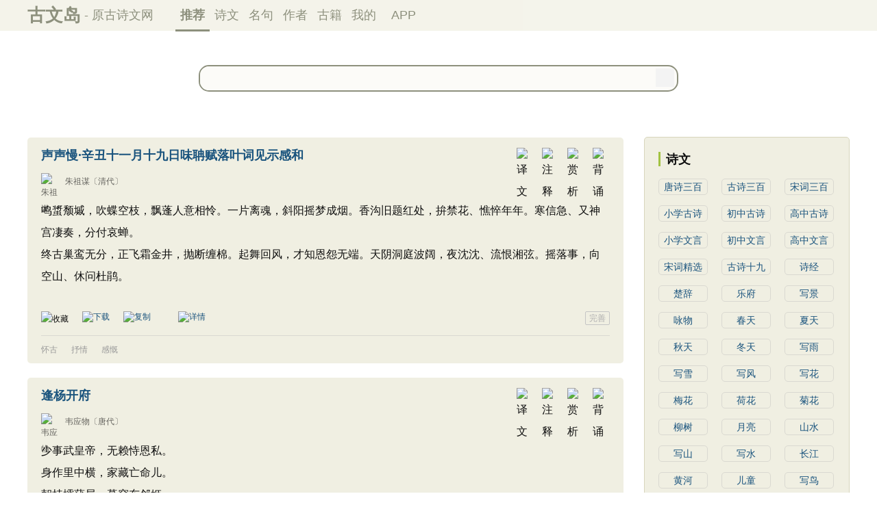

--- FILE ---
content_type: text/html; charset=utf-8
request_url: https://www.guwendao.net/
body_size: 24857
content:

<!DOCTYPE html PUBLIC "-//W3C//DTD XHTML 1.0 Transitional//EN" "http://www.w3.org/TR/xhtml1/DTD/xhtml1-transitional.dtd">
<html xmlns="http://www.w3.org/1999/xhtml">
<head><meta http-equiv="Cache-Control" content="no-siteapp" /><meta http-equiv="Cache-Control" content="no-transform " /><meta http-equiv="content-type" content="text/html;charset=utf-8" /><title>
古文岛-原古诗文网
</title><meta name="description" content="古文岛作为传承经典的网站专注于古诗服务，致力于让古诗爱好者更便捷地发表及获取古诗相关资料。" />
<script type="text/javascript">if ((navigator.userAgent.match(/(phone|pad|pod|iPhone|iPod|ios|iPad|Android|Mobile|BlackBerry|IEMobile|MQQBrowser|JUC|Fennec|wOSBrowser|BrowserNG|WebOS|Symbian|Windows Phone)/i))) {window.location.href ="https://m.guwendao.net/default_1.aspx";}
else {}
</script>
<link href="/css/skin.css?time=251108" rel="stylesheet" type="text/css" /><link href="/css/layui.css?time=250625" rel="stylesheet" type="text/css" /><link href="/css/play.css?time=250625" rel="stylesheet" type="text/css" />
<script type="text/javascript">function getCookie(name) {var arr,reg =new RegExp("(^| )" + name + "=([^;]*)(;|$)");if (arr =document.cookie.match(reg))
return unescape(arr[2]);else
return null;}
 function selectLike(id) {document.getElementById('likeImg' + id).name =parseInt(document.getElementById('likeImg' + id).name) + 1;if (document.getElementById('likeImg' + id).name =='1') {var idsShigeLaiyo =getCookie('idsShiwen2017');if (idsShigeLaiyo !=null &&idsShigeLaiyo !='') {var ids =idsShigeLaiyo.split(',');for (var i =0;i < ids.length;i++) {if (ids[i] ==id) {document.getElementById('likeImg' + id).src ='https://ziyuan.guwendao.net/siteimg/shou-cangok.png';document.getElementById('likeImg' + id).alt ='已收藏'
break;}
}
}
}
}
 function selectLikeMingju(id) {document.getElementById('likeImg' + id).name =parseInt(document.getElementById('likeImg' + id).name) + 1;if (document.getElementById('likeImg' + id).name =='1') {var idsShigeLaiyo =getCookie('idsMingju2017');if (idsShigeLaiyo !=null &&idsShigeLaiyo !='') {var ids =idsShigeLaiyo.split(',');for (var i =0;i < ids.length;i++) {if (ids[i] ==id) {document.getElementById('likeImg' + id).src ='https://ziyuan.guwendao.net/siteimg/shou-cangok.png';document.getElementById('likeImg' + id).alt ='已收藏';break;}
}
}
}
}
</script>
<script>var _hmt =_hmt ||[];(function () {var hm =document.createElement("script");hm.src ="//hm.baidu.com/hm.js?9007fab6814e892d3020a64454da5a55";var s =document.getElementsByTagName("script")[0];s.parentNode.insertBefore(hm,s);})();</script>
<script>var _hmt =_hmt ||[];(function () {var hm =document.createElement("script");hm.src ="https://hm.baidu.com/hm.js?9811648d1409c4608cf19093200cee83";var s =document.getElementsByTagName("script")[0];s.parentNode.insertBefore(hm,s);})();</script>
</head>
<body onclick="closeshowBosD()">
<div class="maintopbc" style="background:url(https://ziyuan.guwendao.net/siteimg/24jie/%e5%a4%a7%e5%af%92.jpg) top center no-repeat; background-size:cover;">
<div class="maintop">
<div class="cont">
<div class="left">
<h1><a href="/">古文岛</a><span>- 原古诗文网</span></h1>
</div>
<div class="right">
<div class="son1">
<a style="margin-left:1px;border-bottom:3px solid #5D6146; font-weight:bold; line-height:45px; height:43px;" href="/">推荐</a>
<a href="/shiwens/">诗文</a>
<a href="/mingjus/">名句</a>
<a href="/authors/">作者</a>
<a href="/guwen/">古籍</a>
<a href="/user/collect.aspx" rel="nofollow">我的</a>
<a style="width:65px;" href="/app/DefaultGwd.aspx" target="_blank">APP</a>
</div>
</div>
</div>
</div>
<div class="mainbtm">
<div class="son2">
<div id="search" class="search">
<form action="/search.aspx" onsubmit="return selectSearch()" contentType="text/html; charset=utf-8">
<input onfocus="Focus(1)" onblur="Focus(0)" onkeydown="noajaxkeyUp()" oninput="goshowBosD()" id="txtKey" name="value" type="text" value="" maxlength="40" autocomplete="off" style="height:33px; line-height:33px; float:left; padding-left:10px; width:650px; font-size:14px; clear:left; border:0px;" />
<input type="submit" style="float:right; width:27px; height:27px; clear:right; margin-top:3px; margin-right:4px; background-image:url(https://ziyuan.guwendao.net/siteimg/docSearch230511.png); background-repeat:no-repeat; background-size:27px 27px; border:0px;cursor:pointer;" value="" />
<input id="b" style="display:none;" type="text" />
</form>
</div>
<div id="boxD"></div>
</div>
</div>
</div>
<div class="main3">
<div class="left">
<div style=" width:1px; height:1px; overflow:hidden;">
<textarea style=" background-color:#F0EFE2; border:0px;overflow:hidden;" cols="1" rows="1" id="txtare852593">鸣螀颓墄，吹蝶空枝，飘蓬人意相怜。一片离魂，斜阳摇梦成烟。香沟旧题红处，拚禁花、憔悴年年。寒信急、又神宫凄奏，分付哀蝉。终古巢鸾无分，正飞霜金井，抛断缠棉。起舞回风，才知恩怨无端。天阴洞庭波阔，夜沈沈、流恨湘弦。摇落事，向空山、休问杜鹃。——清代·朱祖谋《声声慢·辛丑十一月十九日味聃赋落叶词见示感和》https://www.guwendao.net/shiwenv_949a904179e1.aspx</textarea>
</div>
<div class="sons">
<div class="cont">
<div class="yizhu">
<img src="https://ziyuan.guwendao.net/siteimg/bei-pic.png" width="25" height="25" alt="背诵" onclick="OnBeisong230427('949a904179e1','http://www.guwendao.net/default.aspx','36051DC3D56C645234E0DBAC0B267D83')" id="btnBeisong949a904179e1"/>
<img style=" display:none;" src="https://ziyuan.guwendao.net/siteimg/yin-pic.png" width="25" height="25" alt="拼音" onclick="OnPinyin230427('949a904179e1','36051DC3D56C645234E0DBAC0B267D83')" id="btnPinyin949a904179e1"/>
<img style=" display:none;" src="https://ziyuan.guwendao.net/siteimg/shang-pic.png" width="25" height="25" alt="赏析" onclick="OnShangxi230427('949a904179e1','36051DC3D56C645234E0DBAC0B267D83')" id="btnShangxi949a904179e1"/>
<img style=" display:none;" src="https://ziyuan.guwendao.net/siteimg/zhu-pic.png" width="25" height="25" alt="注释" onclick="OnZhushi230427('949a904179e1','36051DC3D56C645234E0DBAC0B267D83')" id="btnZhushi949a904179e1"/>
<img style=" display:none;" src="https://ziyuan.guwendao.net/siteimg/yi-pic.png" width="25" height="25" alt="译文" onclick="OnYiwen230427('949a904179e1','36051DC3D56C645234E0DBAC0B267D83')" id="btnYiwen949a904179e1" />
<script type="text/javascript">document.getElementById("btnShangxi949a904179e1").style.display ="block";</script>
<script type="text/javascript">document.getElementById("btnZhushi949a904179e1").style.display ="block";</script>
<script type="text/javascript">document.getElementById("btnYiwen949a904179e1").style.display ="block";</script>
</div>
<div id="zhengwen949a904179e1">
<p><a style="font-size:18px; line-height:22px; height:22px;" href="/shiwenv_949a904179e1.aspx" target="_blank"><b>声声慢·辛丑十一月十九日味聃赋落叶词见示感和</b></a></p>
<p class="source"><a href="/authorv.aspx?name=%e6%9c%b1%e7%a5%96%e8%b0%8b" target="_blank">
<img src="https://ziyuan.guwendao.net/authorImg300/%e6%b8%85%e4%bb%a3.jpg" alt="朱祖谋" />
朱祖谋</a><a href="/shiwens/default.aspx?cstr=%e6%b8%85%e4%bb%a3" target="_blank">〔清代〕</a></p>
<div class="contson" id="contson949a904179e1">
<p>鸣螀颓墄，吹蝶空枝，飘蓬人意相怜。一片离魂，斜阳摇梦成烟。香沟旧题红处，拚禁花、憔悴年年。寒信急、又神宫凄奏，分付哀蝉。<br />终古巢鸾无分，正飞霜金井，抛断缠棉。起舞回风，才知恩怨无端。天阴洞庭波阔，夜沈沈、流恨湘弦。摇落事，向空山、休问杜鹃。</p>
</div>
</div>
</div>
<div class="tool">
<div class="shoucang"><img id="likeImg852593" name="0" onload="selectLike(852593)" onclick="changeLike(852593,'B9D02E3281C996A4','http://www.guwendao.net/default.aspx')" src="https://ziyuan.guwendao.net/siteimg/shou-cang.png" alt="收藏" width="19" height="19" /></div>
<div class="toolpinglun"><a href="/app/DefaultGwd.aspx"><img src="https://ziyuan.guwendao.net/siteimg/down-load.png" alt="下载" width="19" height="19" /></a></div>
<div class="toolpinglun"><a href="javascript:copy(852593)"><img src="https://ziyuan.guwendao.net/siteimg/co-py.png" alt="复制" width="19" height="19" /></a></div>
<div class="toolpinglun"><a href="javascript:Play('949a904179e1','http://www.guwendao.net/default.aspx')"><img id="speakerimg949a904179e1" src="https://ziyuan.guwendao.net/siteimg/speak-er.png" alt="" width="19" height="19"/></a></div>
<div class="toolpinglun"><a href="/shiwenv_949a904179e1.aspx" target="_blank"><img src="https://ziyuan.guwendao.net/siteimg/tool-more.png" alt="详情" width="19" height="19" /></a></div>
<div class="jiucuo"><a href="/jiucuo.aspx?u=%e8%af%97%e6%96%87949a904179e1%e3%80%8a%e5%a3%b0%e5%a3%b0%e6%85%a2%c2%b7%e8%be%9b%e4%b8%91%e5%8d%81%e4%b8%80%e6%9c%88%e5%8d%81%e4%b9%9d%e6%97%a5%e5%91%b3%e8%81%83%e8%b5%8b%e8%90%bd%e5%8f%b6%e8%af%8d%e8%a7%81%e7%a4%ba%e6%84%9f%e5%92%8c%e3%80%8b" target="_blank">完善</a></div>
</div>
<div class="tag">
<a target="_blank" href="/shiwens/default.aspx?tstr=%e6%80%80%e5%8f%a4">怀古</a>
<a target="_blank" href="/shiwens/default.aspx?tstr=%e6%8a%92%e6%83%85">抒情</a>
<a target="_blank" href="/shiwens/default.aspx?tstr=%e6%84%9f%e6%85%a8">感慨</a>
</div>
</div>
<div style=" width:1px; height:1px; overflow:hidden;">
<textarea style=" background-color:#F0EFE2; border:0px;overflow:hidden;" cols="1" rows="1" id="txtare8834">少事武皇帝，无赖恃恩私。身作里中横，家藏亡命儿。朝持樗蒲局，暮窃东邻姬。司隶不敢捕，立在白玉墀。骊山风雪夜，长杨羽猎时。一字都不识，饮酒肆顽痴。武皇升仙去，憔悴被人欺。读书事已晚，把笔学题诗。两府始收迹，南宫谬见推。非才果不容，出守抚惸嫠。忽逢杨开府，论旧涕俱垂。坐客何由识，惟有故人知。——唐代·韦应物《逢杨开府》https://www.guwendao.net/shiwenv_c848bfbed25d.aspx</textarea>
</div>
<div class="sons">
<div class="cont">
<div class="yizhu">
<img src="https://ziyuan.guwendao.net/siteimg/bei-pic.png" width="25" height="25" alt="背诵" onclick="OnBeisong230427('c848bfbed25d','http://www.guwendao.net/default.aspx','9140269A2A7C6B058CA5BD93F12F0A24')" id="btnBeisongc848bfbed25d"/>
<img style=" display:none;" src="https://ziyuan.guwendao.net/siteimg/yin-pic.png" width="25" height="25" alt="拼音" onclick="OnPinyin230427('c848bfbed25d','9140269A2A7C6B058CA5BD93F12F0A24')" id="btnPinyinc848bfbed25d"/>
<img style=" display:none;" src="https://ziyuan.guwendao.net/siteimg/shang-pic.png" width="25" height="25" alt="赏析" onclick="OnShangxi230427('c848bfbed25d','9140269A2A7C6B058CA5BD93F12F0A24')" id="btnShangxic848bfbed25d"/>
<img style=" display:none;" src="https://ziyuan.guwendao.net/siteimg/zhu-pic.png" width="25" height="25" alt="注释" onclick="OnZhushi230427('c848bfbed25d','9140269A2A7C6B058CA5BD93F12F0A24')" id="btnZhushic848bfbed25d"/>
<img style=" display:none;" src="https://ziyuan.guwendao.net/siteimg/yi-pic.png" width="25" height="25" alt="译文" onclick="OnYiwen230427('c848bfbed25d','9140269A2A7C6B058CA5BD93F12F0A24')" id="btnYiwenc848bfbed25d" />
<script type="text/javascript">document.getElementById("btnShangxic848bfbed25d").style.display ="block";</script>
<script type="text/javascript">document.getElementById("btnZhushic848bfbed25d").style.display ="block";</script>
<script type="text/javascript">document.getElementById("btnYiwenc848bfbed25d").style.display ="block";</script>
</div>
<div id="zhengwenc848bfbed25d">
<p><a style="font-size:18px; line-height:22px; height:22px;" href="/shiwenv_c848bfbed25d.aspx" target="_blank"><b>逢杨开府</b></a></p>
<p class="source"><a href="/authorv.aspx?name=%e9%9f%a6%e5%ba%94%e7%89%a9" target="_blank">
<img src="https://ziyuan.guwendao.net/authorImg300/weiyingwu.jpg" alt="韦应物" />
韦应物</a><a href="/shiwens/default.aspx?cstr=%e5%94%90%e4%bb%a3" target="_blank">〔唐代〕</a></p>
<div class="contson" id="contsonc848bfbed25d">
少事武皇帝，无赖恃恩私。<br />身作里中横，家藏亡命儿。<br />朝持樗蒲局，暮窃东邻姬。<br />司隶不敢捕，立在白玉墀。<br />骊山风雪夜，长杨羽猎时。<br />一字都不识，饮酒肆顽痴。<br />武皇升仙去，憔悴被人欺。<br />读书事已晚，把笔学题诗。<br />两府始收迹，南宫谬见推。<br />非才果不容，出守抚惸嫠。<br />忽逢杨开府，论旧涕俱垂。<br />坐客何由识，惟有故人知。
</div>
</div>
</div>
<div class="tool">
<div class="shoucang"><img id="likeImg8834" name="0" onload="selectLike(8834)" onclick="changeLike(8834,'EA0BBEDE945AE136','http://www.guwendao.net/default.aspx')" src="https://ziyuan.guwendao.net/siteimg/shou-cang.png" alt="收藏" width="19" height="19" /></div>
<div class="toolpinglun"><a href="/app/DefaultGwd.aspx"><img src="https://ziyuan.guwendao.net/siteimg/down-load.png" alt="下载" width="19" height="19" /></a></div>
<div class="toolpinglun"><a href="javascript:copy(8834)"><img src="https://ziyuan.guwendao.net/siteimg/co-py.png" alt="复制" width="19" height="19" /></a></div>
<div class="toolpinglun"><a href="javascript:Play('c848bfbed25d','http://www.guwendao.net/default.aspx')"><img id="speakerimgc848bfbed25d" src="https://ziyuan.guwendao.net/siteimg/speak-er.png" alt="" width="19" height="19"/></a></div>
<div class="toolpinglun"><a href="/shiwenv_c848bfbed25d.aspx" target="_blank"><img src="https://ziyuan.guwendao.net/siteimg/tool-more.png" alt="详情" width="19" height="19" /></a></div>
<div class="jiucuo"><a href="/jiucuo.aspx?u=%e8%af%97%e6%96%87c848bfbed25d%e3%80%8a%e9%80%a2%e6%9d%a8%e5%bc%80%e5%ba%9c%e3%80%8b" target="_blank">完善</a></div>
</div>
<div class="tag">
<a target="_blank" href="/shiwens/default.aspx?tstr=%e4%bc%a4%e6%84%9f">伤感</a>
<a target="_blank" href="/shiwens/default.aspx?tstr=%e6%84%9f%e6%85%a8">感慨</a>
<a target="_blank" href="/shiwens/default.aspx?tstr=%e5%8f%8b%e4%ba%ba">友人</a>
<a target="_blank" href="/shiwens/default.aspx?tstr=%e5%a3%ae%e5%bf%97%e6%9c%aa%e9%85%ac">壮志未酬</a>
</div>
</div>
<div class="sons">
<div class="cont" style=" margin-top:0px; margin-right:0px; margin-left:0px;">
<div class="changshi">常识</div>
<div class="pinyinContson" style="text-align:center;">
<span><span class="pinyin">zhāo</span><span class="hanzi" style="background:url(https://ziyuan.guwendao.net/siteimg/indexMibac.png) no-repeat 2px;background-size:32px 32px; font-size:22px;">朝</span></span>
<span><span class="pinyin">huī</span><span class="hanzi" style="background:url(https://ziyuan.guwendao.net/siteimg/indexMibac.png) no-repeat 2px;background-size:32px 32px; font-size:22px;">晖</span></span>
<span><span class="pinyin">xī</span><span class="hanzi" style="background:url(https://ziyuan.guwendao.net/siteimg/indexMibac.png) no-repeat 2px;background-size:32px 32px; font-size:22px;">夕</span></span>
<span><span class="pinyin">yīn</span><span class="hanzi" style="background:url(https://ziyuan.guwendao.net/siteimg/indexMibac.png) no-repeat 2px;background-size:32px 32px; font-size:22px;">阴</span></span>
</div>
<div class="changshicont">
指一天里或早或晚阴晴变化。
</div>
</div>
</div>
<div style=" width:1px; height:1px; overflow:hidden;">
<textarea style=" background-color:#F0EFE2; border:0px;overflow:hidden;" cols="1" rows="1" id="txtare16849">八月涛声吼地来，头高数丈触山回。https://www.guwendao.net/mingju/juv_5bc6494c73fe.aspx</textarea>
</div>
<div class="sons">
<div class="contImg">
<img src="https://ziyuan.guwendao.net/mingjuImg/B38A17D34E9DADE1A2B026A470BAD206.jpg" alt="八月涛声吼地来，头高数丈触山回。" width="100%"/>
<div class="info">高岑 江山无尽图局部</div>
<div class="jucount"><a target="_blank" href="/mingju/juv_5bc6494c73fe.aspx">八月涛声吼地来，头高数丈触山回。</a></div>
<div class="sourceimg">
<a target="_blank" href="/shiwenv_565d43d577df.aspx">刘禹锡《浪淘沙九首》</a>
</div>
</div>
<div class="tool">
<div class="shoucang"><img id="likeImg16849" name="0" onload="selectLikeMingju(16849)" onclick="changeLikeMingju(16849,'73BFB79998034B31','http://www.guwendao.net/default.aspx')" src="https://ziyuan.guwendao.net/siteimg/shou-cang.png" alt="收藏" width="19" height="19" /></div>
<div class="toolpinglun"><a href="/app/DefaultGwd.aspx"><img src="https://ziyuan.guwendao.net/siteimg/down-load.png" alt="下载" width="19" height="19" /></a></div>
<div class="toolpinglun"><a href="javascript:copy(16849)"><img src="https://ziyuan.guwendao.net/siteimg/co-py.png" alt="复制" width="19" height="19" /></a></div>
<div class="toolpinglun"><a target="_blank" href="/mingju/juv_5bc6494c73fe.aspx"><img src="https://ziyuan.guwendao.net/siteimg/tool-more.png" alt="详情" width="19" height="19" /></a></div>
<div class="jiucuo"><a href="/jiucuo.aspx?from=http://www.guwendao.net/default.aspx&u=%e5%90%8d%e5%8f%a55bc6494c73fe%e3%80%8a%e5%85%ab%e6%9c%88%e6%b6%9b%e5%a3%b0%e5%90%bc%e5%9c%b0%e6%9d%a5%ef%bc%8c%e5%a4%b4%e9%ab%98%e6%95%b0%e4%b8%88%e8%a7%a6%e5%b1%b1%e5%9b%9e%e3%80%82%e3%80%8b">完善</a></div>
</div>
</div>
<div style=" width:1px; height:1px; overflow:hidden;">
<textarea style=" background-color:#F0EFE2; border:0px;overflow:hidden;" cols="1" rows="1" id="txtare96971">雪叶红凋，烟林翠减，独有寒梅难并。瑞雪香肌，碎玉奇姿，迥得佳人风韵。清标暗折芳心，又是轻泄，江南春信。最好山前水畔，幽闲自有，横斜疏影。尽日凭阑，寻思无语，可惜飘琼飞粉。但怅望、王孙未赏，空使清香成阵。怎得移根帝苑，开时不许众芳近。免教向、深岩暗谷，结成千万恨。——宋代·佚名《击梧桐·雪叶红凋》https://www.guwendao.net/shiwenv_5c8b6db64393.aspx</textarea>
</div>
<div class="sons">
<div class="cont">
<div class="yizhu">
<img src="https://ziyuan.guwendao.net/siteimg/bei-pic.png" width="25" height="25" alt="背诵" onclick="OnBeisong230427('5c8b6db64393','http://www.guwendao.net/default.aspx','EC4A00D83B39CB7BF55D21703EB1A3B5')" id="btnBeisong5c8b6db64393"/>
<img style=" display:none;" src="https://ziyuan.guwendao.net/siteimg/yin-pic.png" width="25" height="25" alt="拼音" onclick="OnPinyin230427('5c8b6db64393','EC4A00D83B39CB7BF55D21703EB1A3B5')" id="btnPinyin5c8b6db64393"/>
<img style=" display:none;" src="https://ziyuan.guwendao.net/siteimg/shang-pic.png" width="25" height="25" alt="赏析" onclick="OnShangxi230427('5c8b6db64393','EC4A00D83B39CB7BF55D21703EB1A3B5')" id="btnShangxi5c8b6db64393"/>
<img style=" display:none;" src="https://ziyuan.guwendao.net/siteimg/zhu-pic.png" width="25" height="25" alt="注释" onclick="OnZhushi230427('5c8b6db64393','EC4A00D83B39CB7BF55D21703EB1A3B5')" id="btnZhushi5c8b6db64393"/>
<img style=" display:none;" src="https://ziyuan.guwendao.net/siteimg/yi-pic.png" width="25" height="25" alt="译文" onclick="OnYiwen230427('5c8b6db64393','EC4A00D83B39CB7BF55D21703EB1A3B5')" id="btnYiwen5c8b6db64393" />
<script type="text/javascript">document.getElementById("btnShangxi5c8b6db64393").style.display ="block";</script>
<script type="text/javascript">document.getElementById("btnZhushi5c8b6db64393").style.display ="block";</script>
<script type="text/javascript">document.getElementById("btnYiwen5c8b6db64393").style.display ="block";</script>
</div>
<div id="zhengwen5c8b6db64393">
<p><a style="font-size:18px; line-height:22px; height:22px;" href="/shiwenv_5c8b6db64393.aspx" target="_blank"><b>击梧桐·雪叶红凋</b></a></p>
<p class="source"><a href="/authorv.aspx?name=%e4%bd%9a%e5%90%8d" target="_blank">
<img src="https://ziyuan.guwendao.net/authorImg300/%e5%ae%8b%e4%bb%a3.jpg" alt="佚名" />
佚名</a><a href="/shiwens/default.aspx?cstr=%e5%ae%8b%e4%bb%a3" target="_blank">〔宋代〕</a></p>
<div class="contson" id="contson5c8b6db64393">
雪叶红凋，烟林翠减，独有寒梅难并。瑞雪香肌，碎玉奇姿，迥得佳人风韵。清标暗折芳心，又是轻泄，江南春信。最好山前水畔，幽闲自有，横斜疏影。<br />尽日凭阑，寻思无语，可惜飘琼飞粉。但怅望、王孙未赏，空使清香成阵。怎得移根帝苑，开时不许众芳近。免教向、深岩暗谷，结成千万恨。
</div>
</div>
</div>
<div class="tool">
<div class="shoucang"><img id="likeImg96971" name="0" onload="selectLike(96971)" onclick="changeLike(96971,'81140BDFA5CF7594','http://www.guwendao.net/default.aspx')" src="https://ziyuan.guwendao.net/siteimg/shou-cang.png" alt="收藏" width="19" height="19" /></div>
<div class="toolpinglun"><a href="/app/DefaultGwd.aspx"><img src="https://ziyuan.guwendao.net/siteimg/down-load.png" alt="下载" width="19" height="19" /></a></div>
<div class="toolpinglun"><a href="javascript:copy(96971)"><img src="https://ziyuan.guwendao.net/siteimg/co-py.png" alt="复制" width="19" height="19" /></a></div>
<div class="toolpinglun"><a href="javascript:Play('5c8b6db64393','http://www.guwendao.net/default.aspx')"><img id="speakerimg5c8b6db64393" src="https://ziyuan.guwendao.net/siteimg/speak-er.png" alt="" width="19" height="19"/></a></div>
<div class="toolpinglun"><a href="/shiwenv_5c8b6db64393.aspx" target="_blank"><img src="https://ziyuan.guwendao.net/siteimg/tool-more.png" alt="详情" width="19" height="19" /></a></div>
<div class="jiucuo"><a href="/jiucuo.aspx?u=%e8%af%97%e6%96%875c8b6db64393%e3%80%8a%e5%87%bb%e6%a2%a7%e6%a1%90%c2%b7%e9%9b%aa%e5%8f%b6%e7%ba%a2%e5%87%8b%e3%80%8b" target="_blank">完善</a></div>
</div>
<div class="tag">
<a target="_blank" href="/shiwens/default.aspx?tstr=%e5%86%99%e8%8a%b1">写花</a>
<a target="_blank" href="/shiwens/default.aspx?tstr=%e8%a8%80%e5%bf%97">言志</a>
<a target="_blank" href="/shiwens/default.aspx?tstr=%e5%92%8f%e7%89%a9">咏物</a>
<a target="_blank" href="/shiwens/default.aspx?tstr=%e6%8a%92%e6%83%85">抒情</a>
<a target="_blank" href="/shiwens/default.aspx?tstr=%e5%90%8c%e6%83%85">同情</a>
</div>
</div>
<div style=" width:1px; height:1px; overflow:hidden;">
<textarea style=" background-color:#F0EFE2; border:0px;overflow:hidden;" cols="1" rows="1" id="txtare132069">霜角一声草木哀，云头对起石门开。朔风边酒不成醉，落叶归鸦无数来。(边酒 一作：虏酒)但使雕戈销杀气，未妨白发老边才。勒名峰上吾谁与，故李将军舞剑台。——明代·戚继光《登盘山绝顶》https://www.guwendao.net/shiwenv_ded9280b1115.aspx</textarea>
</div>
<div class="sons">
<div class="cont">
<div class="yizhu">
<img src="https://ziyuan.guwendao.net/siteimg/bei-pic.png" width="25" height="25" alt="背诵" onclick="OnBeisong230427('ded9280b1115','http://www.guwendao.net/default.aspx','ACBF2DFC05EDB79484D2B137B4A4E2BF')" id="btnBeisongded9280b1115"/>
<img style=" display:none;" src="https://ziyuan.guwendao.net/siteimg/yin-pic.png" width="25" height="25" alt="拼音" onclick="OnPinyin230427('ded9280b1115','ACBF2DFC05EDB79484D2B137B4A4E2BF')" id="btnPinyinded9280b1115"/>
<img style=" display:none;" src="https://ziyuan.guwendao.net/siteimg/shang-pic.png" width="25" height="25" alt="赏析" onclick="OnShangxi230427('ded9280b1115','ACBF2DFC05EDB79484D2B137B4A4E2BF')" id="btnShangxided9280b1115"/>
<img style=" display:none;" src="https://ziyuan.guwendao.net/siteimg/zhu-pic.png" width="25" height="25" alt="注释" onclick="OnZhushi230427('ded9280b1115','ACBF2DFC05EDB79484D2B137B4A4E2BF')" id="btnZhushided9280b1115"/>
<img style=" display:none;" src="https://ziyuan.guwendao.net/siteimg/yi-pic.png" width="25" height="25" alt="译文" onclick="OnYiwen230427('ded9280b1115','ACBF2DFC05EDB79484D2B137B4A4E2BF')" id="btnYiwended9280b1115" />
<script type="text/javascript">document.getElementById("btnShangxided9280b1115").style.display ="block";</script>
<script type="text/javascript">document.getElementById("btnZhushided9280b1115").style.display ="block";</script>
<script type="text/javascript">document.getElementById("btnYiwended9280b1115").style.display ="block";</script>
<script type="text/javascript">document.getElementById("btnPinyinded9280b1115").style.display ="block";</script>
</div>
<div id="zhengwended9280b1115">
<p><a style="font-size:18px; line-height:22px; height:22px;" href="/shiwenv_ded9280b1115.aspx" target="_blank"><b>登盘山绝顶</b></a></p>
<p class="source"><a href="/authorv.aspx?name=%e6%88%9a%e7%bb%a7%e5%85%89" target="_blank">
<img src="https://ziyuan.guwendao.net/authorImg300/qijiguang.jpg" alt="戚继光" />
戚继光</a><a href="/shiwens/default.aspx?cstr=%e6%98%8e%e4%bb%a3" target="_blank">〔明代〕</a></p>
<div class="contson" id="contsonded9280b1115">
霜角一声草木哀，云头对起石门开。<br />朔风边酒不成醉，落叶归鸦无数来。(边酒 一作：虏酒)<br />但使雕戈销杀气，未妨白发老边才。<br />勒名峰上吾谁与，故李将军舞剑台。
</div>
</div>
</div>
<div class="tool">
<div class="shoucang"><img id="likeImg132069" name="0" onload="selectLike(132069)" onclick="changeLike(132069,'C8D4C454A14210C6','http://www.guwendao.net/default.aspx')" src="https://ziyuan.guwendao.net/siteimg/shou-cang.png" alt="收藏" width="19" height="19" /></div>
<div class="toolpinglun"><a href="/app/DefaultGwd.aspx"><img src="https://ziyuan.guwendao.net/siteimg/down-load.png" alt="下载" width="19" height="19" /></a></div>
<div class="toolpinglun"><a href="javascript:copy(132069)"><img src="https://ziyuan.guwendao.net/siteimg/co-py.png" alt="复制" width="19" height="19" /></a></div>
<div class="toolpinglun"><a href="javascript:Play('ded9280b1115','http://www.guwendao.net/default.aspx')"><img id="speakerimgded9280b1115" src="https://ziyuan.guwendao.net/siteimg/speak-er.png" alt="" width="19" height="19"/></a></div>
<div class="toolpinglun"><a href="/shiwenv_ded9280b1115.aspx" target="_blank"><img src="https://ziyuan.guwendao.net/siteimg/tool-more.png" alt="详情" width="19" height="19" /></a></div>
<div class="jiucuo"><a href="/jiucuo.aspx?u=%e8%af%97%e6%96%87ded9280b1115%e3%80%8a%e7%99%bb%e7%9b%98%e5%b1%b1%e7%bb%9d%e9%a1%b6%e3%80%8b" target="_blank">完善</a></div>
</div>
<div class="tag">
<a target="_blank" href="/shiwens/default.aspx?tstr=%e7%99%bb%e5%b1%b1">登山</a>
<a target="_blank" href="/shiwens/default.aspx?tstr=%e6%8a%92%e6%80%80">抒怀</a>
<a target="_blank" href="/shiwens/default.aspx?tstr=%e8%b1%aa%e8%bf%88">豪迈</a>
<a target="_blank" href="/shiwens/default.aspx?tstr=%e5%bf%97%e5%90%91">志向</a>
<a target="_blank" href="/shiwens/default.aspx?tstr=%e8%b1%aa%e6%83%85">豪情</a>
<a target="_blank" href="/shiwens/default.aspx?tstr=%e8%b1%aa%e6%94%be">豪放</a>
<a target="_blank" href="/shiwens/default.aspx?tstr=%e5%bb%ba%e5%8a%9f%e7%ab%8b%e4%b8%9a">建功立业</a>
</div>
</div>
<div style=" width:1px; height:1px; overflow:hidden;">
<textarea style=" background-color:#F0EFE2; border:0px;overflow:hidden;" cols="1" rows="1" id="txtare73361">白沟河边蕃塞地，送迎蕃使年年事。蕃马常来射狐兔，汉兵不道传烽燧。万里鉏耰接塞垣，幽燕桑叶暗川原。棘门灞上徒儿戏，李牧廉颇莫更论。——宋代·王安石《白沟行》https://www.guwendao.net/shiwenv_6130e1fe40bb.aspx</textarea>
</div>
<div class="sons">
<div class="cont">
<div class="yizhu">
<img src="https://ziyuan.guwendao.net/siteimg/bei-pic.png" width="25" height="25" alt="背诵" onclick="OnBeisong230427('6130e1fe40bb','http://www.guwendao.net/default.aspx','4F610D4C46D7D556AE8643D6B9011253')" id="btnBeisong6130e1fe40bb"/>
<img style=" display:none;" src="https://ziyuan.guwendao.net/siteimg/yin-pic.png" width="25" height="25" alt="拼音" onclick="OnPinyin230427('6130e1fe40bb','4F610D4C46D7D556AE8643D6B9011253')" id="btnPinyin6130e1fe40bb"/>
<img style=" display:none;" src="https://ziyuan.guwendao.net/siteimg/shang-pic.png" width="25" height="25" alt="赏析" onclick="OnShangxi230427('6130e1fe40bb','4F610D4C46D7D556AE8643D6B9011253')" id="btnShangxi6130e1fe40bb"/>
<img style=" display:none;" src="https://ziyuan.guwendao.net/siteimg/zhu-pic.png" width="25" height="25" alt="注释" onclick="OnZhushi230427('6130e1fe40bb','4F610D4C46D7D556AE8643D6B9011253')" id="btnZhushi6130e1fe40bb"/>
<img style=" display:none;" src="https://ziyuan.guwendao.net/siteimg/yi-pic.png" width="25" height="25" alt="译文" onclick="OnYiwen230427('6130e1fe40bb','4F610D4C46D7D556AE8643D6B9011253')" id="btnYiwen6130e1fe40bb" />
<script type="text/javascript">document.getElementById("btnShangxi6130e1fe40bb").style.display ="block";</script>
<script type="text/javascript">document.getElementById("btnZhushi6130e1fe40bb").style.display ="block";</script>
<script type="text/javascript">document.getElementById("btnYiwen6130e1fe40bb").style.display ="block";</script>
</div>
<div id="zhengwen6130e1fe40bb">
<p><a style="font-size:18px; line-height:22px; height:22px;" href="/shiwenv_6130e1fe40bb.aspx" target="_blank"><b>白沟行</b></a></p>
<p class="source"><a href="/authorv.aspx?name=%e7%8e%8b%e5%ae%89%e7%9f%b3" target="_blank">
<img src="https://ziyuan.guwendao.net/authorImg300/wanganshi.jpg" alt="王安石" />
王安石</a><a href="/shiwens/default.aspx?cstr=%e5%ae%8b%e4%bb%a3" target="_blank">〔宋代〕</a></p>
<div class="contson" id="contson6130e1fe40bb">
白沟河边蕃塞地，送迎蕃使年年事。<br />蕃马常来射狐兔，汉兵不道传烽燧。<br />万里鉏耰接塞垣，幽燕桑叶暗川原。<br />棘门灞上徒儿戏，李牧廉颇莫更论。
</div>
</div>
</div>
<div class="tool">
<div class="shoucang"><img id="likeImg73361" name="0" onload="selectLike(73361)" onclick="changeLike(73361,'4A000D8700A28E23','http://www.guwendao.net/default.aspx')" src="https://ziyuan.guwendao.net/siteimg/shou-cang.png" alt="收藏" width="19" height="19" /></div>
<div class="toolpinglun"><a href="/app/DefaultGwd.aspx"><img src="https://ziyuan.guwendao.net/siteimg/down-load.png" alt="下载" width="19" height="19" /></a></div>
<div class="toolpinglun"><a href="javascript:copy(73361)"><img src="https://ziyuan.guwendao.net/siteimg/co-py.png" alt="复制" width="19" height="19" /></a></div>
<div class="toolpinglun"><a href="javascript:Play('6130e1fe40bb','http://www.guwendao.net/default.aspx')"><img id="speakerimg6130e1fe40bb" src="https://ziyuan.guwendao.net/siteimg/speak-er.png" alt="" width="19" height="19"/></a></div>
<div class="toolpinglun"><a href="/shiwenv_6130e1fe40bb.aspx" target="_blank"><img src="https://ziyuan.guwendao.net/siteimg/tool-more.png" alt="详情" width="19" height="19" /></a></div>
<div class="jiucuo"><a href="/jiucuo.aspx?u=%e8%af%97%e6%96%876130e1fe40bb%e3%80%8a%e7%99%bd%e6%b2%9f%e8%a1%8c%e3%80%8b" target="_blank">完善</a></div>
</div>
<div class="tag">
<a target="_blank" href="/shiwens/default.aspx?tstr=%e6%80%80%e5%8f%a4">怀古</a>
<a target="_blank" href="/shiwens/default.aspx?tstr=%e8%be%b9%e5%a1%9e">边塞</a>
<a target="_blank" href="/shiwens/default.aspx?tstr=%e8%ae%bd%e5%88%ba">讽刺</a>
</div>
</div>
<div class="sons" style=" padding-bottom:12px;">
<div class="cont" style=" margin-top:12px;border-bottom:1px dashed #DAD9D1; padding-bottom:7px;">
<a style=" float:left;" target="_blank" href="/mingju/juv_ef0117795038.aspx">河水虽浊有清日，乌头虽黑有白时。</a>
<span style=" color:#65645F; float:left; margin-left:5px; margin-right:10px;">——</span><a style=" float:left;" target="_blank" href="/shiwenv_c156f97c5340.aspx">白居易《潜别离》</a>
</div>
<div class="cont" style=" margin-top:12px;border-bottom:1px dashed #DAD9D1; padding-bottom:7px;">
<a style=" float:left;" target="_blank" href="/mingju/juv_51d943d45448.aspx">但少闲人如吾两人者耳。</a>
<span style=" color:#65645F; float:left; margin-left:5px; margin-right:10px;">——</span><a style=" float:left;" target="_blank" href="/shiwenv_221828a8f12d.aspx">苏轼《记承天寺夜游 / 记承天夜游》</a>
</div>
<div class="cont" style=" margin-top:12px;border-bottom:1px dashed #DAD9D1; padding-bottom:7px;">
<a style=" float:left;" target="_blank" href="/mingju/juv_4d978a8699dd.aspx">天地寂寥山雨歇，几生修得到梅花？</a>
<span style=" color:#65645F; float:left; margin-left:5px; margin-right:10px;">——</span><a style=" float:left;" target="_blank" href="/shiwenv_cf40b2692a2f.aspx">谢枋得《武夷山中》</a>
</div>
<div class="cont" style=" margin-top:12px;border-bottom:1px dashed #DAD9D1; padding-bottom:7px;">
<a style=" float:left;" target="_blank" href="/mingju/juv_96989d1d4825.aspx">明日黄花蝶也愁。</a>
<span style=" color:#65645F; float:left; margin-left:5px; margin-right:10px;">——</span><a style=" float:left;" target="_blank" href="/shiwenv_2a5c6bec035e.aspx">苏轼《南乡子·重九涵辉楼呈徐君猷》</a>
</div>
<div class="cont" style=" margin-top:12px;">
<a style=" float:left;" target="_blank" href="/mingju/juv_5c906e61aadb.aspx">无人知此意，歌罢满帘风。</a>
<span style=" color:#65645F; float:left; margin-left:5px; margin-right:10px;">——</span><a style=" float:left;" target="_blank" href="/shiwenv_cbdd83b0a8c6.aspx">陈与义《临江仙·高咏楚词酬午日》</a>
</div>
</div>
<div style=" width:1px; height:1px; overflow:hidden;">
<textarea style=" background-color:#F0EFE2; border:0px;overflow:hidden;" cols="1" rows="1" id="txtare20154">归去来，玉楼深处，有个人相忆。https://www.guwendao.net/mingju/juv_1f0c8abe144b.aspx</textarea>
</div>
<div class="sons">
<div class="contImg">
<img src="https://ziyuan.guwendao.net/mingjuImg/B38A17D34E9DADE12D2DA25430CD45A7.jpg" alt="归去来，玉楼深处，有个人相忆。" width="100%"/>
<div class="info">俞明 仕女图局部</div>
<div class="jucount"><a target="_blank" href="/mingju/juv_1f0c8abe144b.aspx">归去来，玉楼深处，有个人相忆。</a></div>
<div class="sourceimg">
<a target="_blank" href="/shiwenv_0f672a6fb232.aspx">柳永《归朝欢·别岸扁舟三两只》</a>
</div>
</div>
<div class="tool">
<div class="shoucang"><img id="likeImg20154" name="0" onload="selectLikeMingju(20154)" onclick="changeLikeMingju(20154,'A1FDE5D1CFF100F2','http://www.guwendao.net/default.aspx')" src="https://ziyuan.guwendao.net/siteimg/shou-cang.png" alt="收藏" width="19" height="19" /></div>
<div class="toolpinglun"><a href="/app/DefaultGwd.aspx"><img src="https://ziyuan.guwendao.net/siteimg/down-load.png" alt="下载" width="19" height="19" /></a></div>
<div class="toolpinglun"><a href="javascript:copy(20154)"><img src="https://ziyuan.guwendao.net/siteimg/co-py.png" alt="复制" width="19" height="19" /></a></div>
<div class="toolpinglun"><a target="_blank" href="/mingju/juv_1f0c8abe144b.aspx"><img src="https://ziyuan.guwendao.net/siteimg/tool-more.png" alt="详情" width="19" height="19" /></a></div>
<div class="jiucuo"><a href="/jiucuo.aspx?from=http://www.guwendao.net/default.aspx&u=%e5%90%8d%e5%8f%a51f0c8abe144b%e3%80%8a%e5%bd%92%e5%8e%bb%e6%9d%a5%ef%bc%8c%e7%8e%89%e6%a5%bc%e6%b7%b1%e5%a4%84%ef%bc%8c%e6%9c%89%e4%b8%aa%e4%ba%ba%e7%9b%b8%e5%bf%86%e3%80%82%e3%80%8b">完善</a></div>
</div>
</div>
<div style=" width:1px; height:1px; overflow:hidden;">
<textarea style=" background-color:#F0EFE2; border:0px;overflow:hidden;" cols="1" rows="1" id="txtare72649">以家为乡，乡不可为也；以乡为国，国不可为也；以国为天下，天下不可为也。以家为家，以乡为乡，以国为国，以天下为天下。毋曰不同生，远者不听；毋曰不同乡，远者不行；毋曰不同国，远者不从。如地如天，何私何亲？如月如日，唯君之节！　　御民之辔，在上之所贵；道民之门，在上之所先；召民之路，在上之所好恶。故君求之，则臣得之；君嗜之，则臣食之；君好之，则臣服之；君恶之，则臣匿之。毋蔽汝恶，毋异汝度，贤者将不汝助。言室满室，言堂满堂，是谓圣王。城郭沟渠，不足以固守；兵甲强力，不足以应敌；博地多财，不足以有众。惟有道者，能备患於未形也，故祸不萌。　　天下不患无臣，患无君以使之；天下不患无财，患无人以分之。故知时者，可立以为长；无私者，可置以为政；审於时而察於用，而能备官者，可奉以为君也。缓者，后於事；吝於财者，失所亲；信小人者，失士。——先秦·《管子》《六亲五法》https://www.guwendao.net/shiwenv_61b9a2b6e569.aspx</textarea>
</div>
<div class="sons">
<div class="cont">
<div class="yizhu">
<img src="https://ziyuan.guwendao.net/siteimg/bei-pic.png" width="25" height="25" alt="背诵" onclick="OnBeisong230427('61b9a2b6e569','http://www.guwendao.net/default.aspx','31F03CD1B545DBC5006E000894B92A8B')" id="btnBeisong61b9a2b6e569"/>
<img style=" display:none;" src="https://ziyuan.guwendao.net/siteimg/yin-pic.png" width="25" height="25" alt="拼音" onclick="OnPinyin230427('61b9a2b6e569','31F03CD1B545DBC5006E000894B92A8B')" id="btnPinyin61b9a2b6e569"/>
<img style=" display:none;" src="https://ziyuan.guwendao.net/siteimg/shang-pic.png" width="25" height="25" alt="赏析" onclick="OnShangxi230427('61b9a2b6e569','31F03CD1B545DBC5006E000894B92A8B')" id="btnShangxi61b9a2b6e569"/>
<img style=" display:none;" src="https://ziyuan.guwendao.net/siteimg/zhu-pic.png" width="25" height="25" alt="注释" onclick="OnZhushi230427('61b9a2b6e569','31F03CD1B545DBC5006E000894B92A8B')" id="btnZhushi61b9a2b6e569"/>
<img style=" display:none;" src="https://ziyuan.guwendao.net/siteimg/yi-pic.png" width="25" height="25" alt="译文" onclick="OnYiwen230427('61b9a2b6e569','31F03CD1B545DBC5006E000894B92A8B')" id="btnYiwen61b9a2b6e569" />
<script type="text/javascript">document.getElementById("btnShangxi61b9a2b6e569").style.display ="block";</script>
<script type="text/javascript">document.getElementById("btnYiwen61b9a2b6e569").style.display ="block";</script>
</div>
<div id="zhengwen61b9a2b6e569">
<p><a style="font-size:18px; line-height:22px; height:22px;" href="/shiwenv_61b9a2b6e569.aspx" target="_blank"><b>六亲五法</b></a></p>
<p class="source"><a href="/authorv.aspx?name=%e3%80%8a%e7%ae%a1%e5%ad%90%e3%80%8b" target="_blank">
《管子》</a><a href="/shiwens/default.aspx?cstr=%e5%85%88%e7%a7%a6" target="_blank">〔先秦〕</a></p>
<div class="contson" id="contson61b9a2b6e569">
<p>　　以家为乡，乡不可为也；以乡为国，国不可为也；以国为天下，天下不可为也。以家为家，以乡为乡，以国为国，以天下为天下。毋曰不同生，远者不听；毋曰不同乡，远者不行；毋曰不同国，远者不从。如地如天，何私何亲？如月如日，唯君之节！</p><p>　　御民之辔，在上之所贵；道民之门，在上之所先；召民之路，在上之所好恶。故君求之，则臣得之；君嗜之，则臣食之；君好之，则臣服之；君恶之，则臣匿之。毋蔽汝恶，毋异汝度，贤者将不汝助。言室满室，言堂满堂，是谓圣王。城郭沟渠，不足以固守；兵甲强力，不足以应敌；博地多财，不足以有众。惟有道者，能备患於未形也，故祸不萌。</p><p>　　天下不患无臣，患无君以使之；天下不患无财，患无人以分之。故知时者，可立以为长；无私者，可置以为政；审於时而察於用，而能备官者，可奉以为君也。缓者，后於事；吝於财者，失所亲；信小人者，失士。</p>
</div>
</div>
</div>
<div class="tool">
<div class="shoucang"><img id="likeImg72649" name="0" onload="selectLike(72649)" onclick="changeLike(72649,'F79E3492381F4C70','http://www.guwendao.net/default.aspx')" src="https://ziyuan.guwendao.net/siteimg/shou-cang.png" alt="收藏" width="19" height="19" /></div>
<div class="toolpinglun"><a href="/app/DefaultGwd.aspx"><img src="https://ziyuan.guwendao.net/siteimg/down-load.png" alt="下载" width="19" height="19" /></a></div>
<div class="toolpinglun"><a href="javascript:copy(72649)"><img src="https://ziyuan.guwendao.net/siteimg/co-py.png" alt="复制" width="19" height="19" /></a></div>
<div class="toolpinglun"><a href="javascript:Play('61b9a2b6e569','http://www.guwendao.net/default.aspx')"><img id="speakerimg61b9a2b6e569" src="https://ziyuan.guwendao.net/siteimg/speak-er.png" alt="" width="19" height="19"/></a></div>
<div class="toolpinglun"><a href="/shiwenv_61b9a2b6e569.aspx" target="_blank"><img src="https://ziyuan.guwendao.net/siteimg/tool-more.png" alt="详情" width="19" height="19" /></a></div>
<div class="jiucuo"><a href="/jiucuo.aspx?u=%e8%af%97%e6%96%8761b9a2b6e569%e3%80%8a%e5%85%ad%e4%ba%b2%e4%ba%94%e6%b3%95%e3%80%8b" target="_blank">完善</a></div>
</div>
<div class="tag">
<a target="_blank" href="/shiwens/default.aspx?tstr=%e8%ae%ae%e8%ae%ba">议论</a>
<a target="_blank" href="/shiwens/default.aspx?tstr=%e5%af%93%e7%90%86">寓理</a>
<a target="_blank" href="/shiwens/default.aspx?tstr=%e7%90%86%e8%ae%ba">理论</a>
<a target="_blank" href="/shiwens/default.aspx?tstr=%e8%ae%ba%e8%af%b4%e6%96%87">论说文</a>
</div>
</div>
<div class="sons">
<div class="cont" style=" margin-top:0px; margin-right:0px;margin-left:0px;">
<div class="changshi">常识</div>
<div class="pinyinContson" style="text-align:center;">
<span><span class="pinyin">xìng</span><span class="hanzi" style="background:url(https://ziyuan.guwendao.net/siteimg/indexMibac.png) no-repeat 2px;background-size:32px 32px; font-size:22px;">悻</span></span>
<span><span class="pinyin">xìng</span><span class="hanzi" style="background:url(https://ziyuan.guwendao.net/siteimg/indexMibac.png) no-repeat 2px;background-size:32px 32px; font-size:22px;">悻</span></span>
</div>
<div class="changshicont">
1.怨恨失意貌。2.刚愎傲慢貌。
</div>
</div>
</div>
<div style=" width:1px; height:1px; overflow:hidden;">
<textarea style=" background-color:#F0EFE2; border:0px;overflow:hidden;" cols="1" rows="1" id="txtare77707">蟾蜍薄太清，蚀此瑶台月。圆光亏中天，金魄遂沦没。蝃蝀入紫微，大明夷朝晖。浮云隔两曜，万象昏阴霏。萧萧长门宫，昔是今已非。桂蠹花不实，天霜下严威。沉叹终永夕，感我涕沾衣。——唐代·李白《古风·蟾蜍薄太清》https://www.guwendao.net/shiwenv_1f363b4b4fa0.aspx</textarea>
</div>
<div class="sons">
<div class="cont">
<div class="yizhu">
<img src="https://ziyuan.guwendao.net/siteimg/bei-pic.png" width="25" height="25" alt="背诵" onclick="OnBeisong230427('1f363b4b4fa0','http://www.guwendao.net/default.aspx','5D19E7360AF780618D3945B80CB838D2')" id="btnBeisong1f363b4b4fa0"/>
<img style=" display:none;" src="https://ziyuan.guwendao.net/siteimg/yin-pic.png" width="25" height="25" alt="拼音" onclick="OnPinyin230427('1f363b4b4fa0','5D19E7360AF780618D3945B80CB838D2')" id="btnPinyin1f363b4b4fa0"/>
<img style=" display:none;" src="https://ziyuan.guwendao.net/siteimg/shang-pic.png" width="25" height="25" alt="赏析" onclick="OnShangxi230427('1f363b4b4fa0','5D19E7360AF780618D3945B80CB838D2')" id="btnShangxi1f363b4b4fa0"/>
<img style=" display:none;" src="https://ziyuan.guwendao.net/siteimg/zhu-pic.png" width="25" height="25" alt="注释" onclick="OnZhushi230427('1f363b4b4fa0','5D19E7360AF780618D3945B80CB838D2')" id="btnZhushi1f363b4b4fa0"/>
<img style=" display:none;" src="https://ziyuan.guwendao.net/siteimg/yi-pic.png" width="25" height="25" alt="译文" onclick="OnYiwen230427('1f363b4b4fa0','5D19E7360AF780618D3945B80CB838D2')" id="btnYiwen1f363b4b4fa0" />
<script type="text/javascript">document.getElementById("btnShangxi1f363b4b4fa0").style.display ="block";</script>
<script type="text/javascript">document.getElementById("btnZhushi1f363b4b4fa0").style.display ="block";</script>
<script type="text/javascript">document.getElementById("btnYiwen1f363b4b4fa0").style.display ="block";</script>
</div>
<div id="zhengwen1f363b4b4fa0">
<p><a style="font-size:18px; line-height:22px; height:22px;" href="/shiwenv_1f363b4b4fa0.aspx" target="_blank"><b>古风·蟾蜍薄太清</b></a></p>
<p class="source"><a href="/authorv.aspx?name=%e6%9d%8e%e7%99%bd" target="_blank">
<img src="https://ziyuan.guwendao.net/authorImg300/libai.jpg" alt="李白" />
李白</a><a href="/shiwens/default.aspx?cstr=%e5%94%90%e4%bb%a3" target="_blank">〔唐代〕</a></p>
<div class="contson" id="contson1f363b4b4fa0">
蟾蜍薄太清，蚀此瑶台月。<br />圆光亏中天，金魄遂沦没。<br />蝃蝀入紫微，大明夷朝晖。<br />浮云隔两曜，万象昏阴霏。<br />萧萧长门宫，昔是今已非。<br />桂蠹花不实，天霜下严威。<br />沉叹终永夕，感我涕沾衣。
</div>
</div>
</div>
<div class="tool">
<div class="shoucang"><img id="likeImg77707" name="0" onload="selectLike(77707)" onclick="changeLike(77707,'67F52BF4290C6FCE','http://www.guwendao.net/default.aspx')" src="https://ziyuan.guwendao.net/siteimg/shou-cang.png" alt="收藏" width="19" height="19" /></div>
<div class="toolpinglun"><a href="/app/DefaultGwd.aspx"><img src="https://ziyuan.guwendao.net/siteimg/down-load.png" alt="下载" width="19" height="19" /></a></div>
<div class="toolpinglun"><a href="javascript:copy(77707)"><img src="https://ziyuan.guwendao.net/siteimg/co-py.png" alt="复制" width="19" height="19" /></a></div>
<div class="toolpinglun"><a href="javascript:Play('1f363b4b4fa0','http://www.guwendao.net/default.aspx')"><img id="speakerimg1f363b4b4fa0" src="https://ziyuan.guwendao.net/siteimg/speak-er.png" alt="" width="19" height="19"/></a></div>
<div class="toolpinglun"><a href="/shiwenv_1f363b4b4fa0.aspx" target="_blank"><img src="https://ziyuan.guwendao.net/siteimg/tool-more.png" alt="详情" width="19" height="19" /></a></div>
<div class="jiucuo"><a href="/jiucuo.aspx?u=%e8%af%97%e6%96%871f363b4b4fa0%e3%80%8a%e5%8f%a4%e9%a3%8e%c2%b7%e8%9f%be%e8%9c%8d%e8%96%84%e5%a4%aa%e6%b8%85%e3%80%8b" target="_blank">完善</a></div>
</div>
<div class="tag">
<a target="_blank" href="/shiwens/default.aspx?tstr=%e6%9c%88%e4%ba%ae">月亮</a>
<a target="_blank" href="/shiwens/default.aspx?tstr=%e6%8a%92%e6%83%85">抒情</a>
<a target="_blank" href="/shiwens/default.aspx?tstr=%e6%9c%88%e4%b8%8b">月下</a>
</div>
</div>
<div style=" width:1px; height:1px; overflow:hidden;">
<textarea style=" background-color:#F0EFE2; border:0px;overflow:hidden;" cols="1" rows="1" id="txtare132495">草草官军渡，悠悠敌骑旋。方尝勾践胆，已补女娲天。诸将争阴拱，苍生忍倒悬。乾坤满群盗，何日是归年！——宋代·汪藻《己酉乱后寄常州使君侄》https://www.guwendao.net/shiwenv_171ec1b6d875.aspx</textarea>
</div>
<div class="sons">
<div class="cont">
<div class="yizhu">
<img src="https://ziyuan.guwendao.net/siteimg/bei-pic.png" width="25" height="25" alt="背诵" onclick="OnBeisong230427('171ec1b6d875','http://www.guwendao.net/default.aspx','5218CE3A1170E1C6962705B49ACB35D8')" id="btnBeisong171ec1b6d875"/>
<img style=" display:none;" src="https://ziyuan.guwendao.net/siteimg/yin-pic.png" width="25" height="25" alt="拼音" onclick="OnPinyin230427('171ec1b6d875','5218CE3A1170E1C6962705B49ACB35D8')" id="btnPinyin171ec1b6d875"/>
<img style=" display:none;" src="https://ziyuan.guwendao.net/siteimg/shang-pic.png" width="25" height="25" alt="赏析" onclick="OnShangxi230427('171ec1b6d875','5218CE3A1170E1C6962705B49ACB35D8')" id="btnShangxi171ec1b6d875"/>
<img style=" display:none;" src="https://ziyuan.guwendao.net/siteimg/zhu-pic.png" width="25" height="25" alt="注释" onclick="OnZhushi230427('171ec1b6d875','5218CE3A1170E1C6962705B49ACB35D8')" id="btnZhushi171ec1b6d875"/>
<img style=" display:none;" src="https://ziyuan.guwendao.net/siteimg/yi-pic.png" width="25" height="25" alt="译文" onclick="OnYiwen230427('171ec1b6d875','5218CE3A1170E1C6962705B49ACB35D8')" id="btnYiwen171ec1b6d875" />
<script type="text/javascript">document.getElementById("btnShangxi171ec1b6d875").style.display ="block";</script>
<script type="text/javascript">document.getElementById("btnZhushi171ec1b6d875").style.display ="block";</script>
<script type="text/javascript">document.getElementById("btnYiwen171ec1b6d875").style.display ="block";</script>
</div>
<div id="zhengwen171ec1b6d875">
<p><a style="font-size:18px; line-height:22px; height:22px;" href="/shiwenv_171ec1b6d875.aspx" target="_blank"><b>己酉乱后寄常州使君侄</b></a></p>
<p class="source"><a href="/authorv.aspx?name=%e6%b1%aa%e8%97%bb" target="_blank">
<img src="https://ziyuan.guwendao.net/authorImg300/wangzao.jpg" alt="汪藻" />
汪藻</a><a href="/shiwens/default.aspx?cstr=%e5%ae%8b%e4%bb%a3" target="_blank">〔宋代〕</a></p>
<div class="contson" id="contson171ec1b6d875">
草草官军渡，悠悠敌骑旋。<br />方尝勾践胆，已补女娲天。<br />诸将争阴拱，苍生忍倒悬。<br />乾坤满群盗，何日是归年！
</div>
</div>
</div>
<div class="tool">
<div class="shoucang"><img id="likeImg132495" name="0" onload="selectLike(132495)" onclick="changeLike(132495,'27355E5306BFA456','http://www.guwendao.net/default.aspx')" src="https://ziyuan.guwendao.net/siteimg/shou-cang.png" alt="收藏" width="19" height="19" /></div>
<div class="toolpinglun"><a href="/app/DefaultGwd.aspx"><img src="https://ziyuan.guwendao.net/siteimg/down-load.png" alt="下载" width="19" height="19" /></a></div>
<div class="toolpinglun"><a href="javascript:copy(132495)"><img src="https://ziyuan.guwendao.net/siteimg/co-py.png" alt="复制" width="19" height="19" /></a></div>
<div class="toolpinglun"><a href="javascript:Play('171ec1b6d875','http://www.guwendao.net/default.aspx')"><img id="speakerimg171ec1b6d875" src="https://ziyuan.guwendao.net/siteimg/speak-er.png" alt="" width="19" height="19"/></a></div>
<div class="toolpinglun"><a href="/shiwenv_171ec1b6d875.aspx" target="_blank"><img src="https://ziyuan.guwendao.net/siteimg/tool-more.png" alt="详情" width="19" height="19" /></a></div>
<div class="jiucuo"><a href="/jiucuo.aspx?u=%e8%af%97%e6%96%87171ec1b6d875%e3%80%8a%e5%b7%b1%e9%85%89%e4%b9%b1%e5%90%8e%e5%af%84%e5%b8%b8%e5%b7%9e%e4%bd%bf%e5%90%9b%e4%be%84%e3%80%8b" target="_blank">完善</a></div>
</div>
<div class="tag">
<a target="_blank" href="/shiwens/default.aspx?tstr=%e4%ba%94%e8%a8%80%e5%be%8b%e8%af%97">五言律诗</a>
<a target="_blank" href="/shiwens/default.aspx?tstr=%e7%88%b1%e5%9b%bd">爱国</a>
<a target="_blank" href="/shiwens/default.aspx?tstr=%e6%8a%92%e6%83%85">抒情</a>
<a target="_blank" href="/shiwens/default.aspx?tstr=%e6%84%9f%e4%bc%a4">感伤</a>
<a target="_blank" href="/shiwens/default.aspx?tstr=%e7%97%9b%e8%8b%a6">痛苦</a>
<a target="_blank" href="/shiwens/default.aspx?tstr=%e5%bf%a7%e6%82%a3">忧患</a>
</div>
</div>
<div style=" width:1px; height:1px; overflow:hidden;">
<textarea style=" background-color:#F0EFE2; border:0px;overflow:hidden;" cols="1" rows="1" id="txtare34024">以恕己之心恕人，则全交。以责人之心责己，则寡过。https://www.guwendao.net/mingju/juv_e42aa14a3dab.aspx</textarea>
</div>
<div class="sons">
<div class="contImg">
<img src="https://ziyuan.guwendao.net/mingjuImg/B38A17D34E9DADE11DA213C74D7B15AB.jpg" alt="以恕己之心恕人，则全交。以责人之心责己，则寡过。" width="100%"/>
<div class="info">严载 山水精品图册局部</div>
<div class="jucount"><a target="_blank" href="/mingju/juv_e42aa14a3dab.aspx">以恕己之心恕人，则全交。以责人之心责己，则寡过。</a></div>
<div class="sourceimg">
<a target="_blank" href="/guwen/bookv_226787235441.aspx">《格言联璧·持躬类》</a>
</div>
</div>
<div class="tool">
<div class="shoucang"><img id="likeImg34024" name="0" onload="selectLikeMingju(34024)" onclick="changeLikeMingju(34024,'763AEBBB120F2FAA','http://www.guwendao.net/default.aspx')" src="https://ziyuan.guwendao.net/siteimg/shou-cang.png" alt="收藏" width="19" height="19" /></div>
<div class="toolpinglun"><a href="/app/DefaultGwd.aspx"><img src="https://ziyuan.guwendao.net/siteimg/down-load.png" alt="下载" width="19" height="19" /></a></div>
<div class="toolpinglun"><a href="javascript:copy(34024)"><img src="https://ziyuan.guwendao.net/siteimg/co-py.png" alt="复制" width="19" height="19" /></a></div>
<div class="toolpinglun"><a target="_blank" href="/mingju/juv_e42aa14a3dab.aspx"><img src="https://ziyuan.guwendao.net/siteimg/tool-more.png" alt="详情" width="19" height="19" /></a></div>
<div class="jiucuo"><a href="/jiucuo.aspx?from=http://www.guwendao.net/default.aspx&u=%e5%90%8d%e5%8f%a5e42aa14a3dab%e3%80%8a%e4%bb%a5%e6%81%95%e5%b7%b1%e4%b9%8b%e5%bf%83%e6%81%95%e4%ba%ba%ef%bc%8c%e5%88%99%e5%85%a8%e4%ba%a4%e3%80%82%e4%bb%a5%e8%b4%a3%e4%ba%ba%e4%b9%8b%e5%bf%83%e8%b4%a3%e5%b7%b1%ef%bc%8c%e5%88%99%e5%af%a1%e8%bf%87%e3%80%82%e3%80%8b">完善</a></div>
</div>
</div>
<div style=" width:1px; height:1px; overflow:hidden;">
<textarea style=" background-color:#F0EFE2; border:0px;overflow:hidden;" cols="1" rows="1" id="txtare42982">离人无语月无声，明月有光人有情。别后相思人似月，云间水上到层城。——唐代·李冶《明月夜留别》https://www.guwendao.net/shiwenv_c58dc0d5410a.aspx</textarea>
</div>
<div class="sons">
<div class="cont">
<div class="yizhu">
<img src="https://ziyuan.guwendao.net/siteimg/bei-pic.png" width="25" height="25" alt="背诵" onclick="OnBeisong230427('c58dc0d5410a','http://www.guwendao.net/default.aspx','09060820B1E26FFF10BC91F0639D95BD')" id="btnBeisongc58dc0d5410a"/>
<img style=" display:none;" src="https://ziyuan.guwendao.net/siteimg/yin-pic.png" width="25" height="25" alt="拼音" onclick="OnPinyin230427('c58dc0d5410a','09060820B1E26FFF10BC91F0639D95BD')" id="btnPinyinc58dc0d5410a"/>
<img style=" display:none;" src="https://ziyuan.guwendao.net/siteimg/shang-pic.png" width="25" height="25" alt="赏析" onclick="OnShangxi230427('c58dc0d5410a','09060820B1E26FFF10BC91F0639D95BD')" id="btnShangxic58dc0d5410a"/>
<img style=" display:none;" src="https://ziyuan.guwendao.net/siteimg/zhu-pic.png" width="25" height="25" alt="注释" onclick="OnZhushi230427('c58dc0d5410a','09060820B1E26FFF10BC91F0639D95BD')" id="btnZhushic58dc0d5410a"/>
<img style=" display:none;" src="https://ziyuan.guwendao.net/siteimg/yi-pic.png" width="25" height="25" alt="译文" onclick="OnYiwen230427('c58dc0d5410a','09060820B1E26FFF10BC91F0639D95BD')" id="btnYiwenc58dc0d5410a" />
<script type="text/javascript">document.getElementById("btnShangxic58dc0d5410a").style.display ="block";</script>
<script type="text/javascript">document.getElementById("btnZhushic58dc0d5410a").style.display ="block";</script>
<script type="text/javascript">document.getElementById("btnYiwenc58dc0d5410a").style.display ="block";</script>
<script type="text/javascript">document.getElementById("btnPinyinc58dc0d5410a").style.display ="block";</script>
</div>
<div id="zhengwenc58dc0d5410a">
<p><a style="font-size:18px; line-height:22px; height:22px;" href="/shiwenv_c58dc0d5410a.aspx" target="_blank"><b>明月夜留别</b></a></p>
<p class="source"><a href="/authorv.aspx?name=%e6%9d%8e%e5%86%b6" target="_blank">
<img src="https://ziyuan.guwendao.net/authorImg300/liye2.jpg" alt="李冶" />
李冶</a><a href="/shiwens/default.aspx?cstr=%e5%94%90%e4%bb%a3" target="_blank">〔唐代〕</a></p>
<div class="contson" id="contsonc58dc0d5410a">
离人无语月无声，明月有光人有情。<br />别后相思人似月，云间水上到层城。
</div>
</div>
</div>
<div class="tool">
<div class="shoucang"><img id="likeImg42982" name="0" onload="selectLike(42982)" onclick="changeLike(42982,'9DF4727EF19C7FF9','http://www.guwendao.net/default.aspx')" src="https://ziyuan.guwendao.net/siteimg/shou-cang.png" alt="收藏" width="19" height="19" /></div>
<div class="toolpinglun"><a href="/app/DefaultGwd.aspx"><img src="https://ziyuan.guwendao.net/siteimg/down-load.png" alt="下载" width="19" height="19" /></a></div>
<div class="toolpinglun"><a href="javascript:copy(42982)"><img src="https://ziyuan.guwendao.net/siteimg/co-py.png" alt="复制" width="19" height="19" /></a></div>
<div class="toolpinglun"><a href="javascript:Play('c58dc0d5410a','http://www.guwendao.net/default.aspx')"><img id="speakerimgc58dc0d5410a" src="https://ziyuan.guwendao.net/siteimg/speak-er.png" alt="" width="19" height="19"/></a></div>
<div class="toolpinglun"><a href="/shiwenv_c58dc0d5410a.aspx" target="_blank"><img src="https://ziyuan.guwendao.net/siteimg/tool-more.png" alt="详情" width="19" height="19" /></a></div>
<div class="jiucuo"><a href="/jiucuo.aspx?u=%e8%af%97%e6%96%87c58dc0d5410a%e3%80%8a%e6%98%8e%e6%9c%88%e5%a4%9c%e7%95%99%e5%88%ab%e3%80%8b" target="_blank">完善</a></div>
</div>
<div class="tag">
<a target="_blank" href="/shiwens/default.aspx?tstr=%e6%9c%88%e5%a4%9c">月夜</a>
<a target="_blank" href="/shiwens/default.aspx?tstr=%e7%95%99%e5%88%ab">留别</a>
<a target="_blank" href="/shiwens/default.aspx?tstr=%e7%9b%b8%e6%80%9d">相思</a>
</div>
</div>
<div style=" width:1px; height:1px; overflow:hidden;">
<textarea style=" background-color:#F0EFE2; border:0px;overflow:hidden;" cols="1" rows="1" id="txtare20280">文人沈亚之，元和七年以书不中第，返归于吴江。吾悲其行，无钱酒以劳，又感沈之勤请，乃歌一解以送之。吴兴才人怨春风，桃花满陌千里红。紫丝竹断骢马小，家住钱塘东复东。白藤交穿织书笈，短策齐裁如梵夹。雄光宝矿献春卿，烟底蓦波乘一叶。春卿拾材白日下，掷置黄金解龙马。携笈归江重入门，劳劳谁是怜君者。吾闻壮夫重心骨，古人三走无摧捽。请君待旦事长鞭，他日还辕及秋律。——唐代·李贺《送沈亚之歌·并序》https://www.guwendao.net/shiwenv_62428f028ad6.aspx</textarea>
</div>
<div class="sons">
<div class="cont">
<div class="yizhu">
<img src="https://ziyuan.guwendao.net/siteimg/bei-pic.png" width="25" height="25" alt="背诵" onclick="OnBeisong230427('62428f028ad6','http://www.guwendao.net/default.aspx','6FCADA2BC57ADBB783B4492DE86CDF1D')" id="btnBeisong62428f028ad6"/>
<img style=" display:none;" src="https://ziyuan.guwendao.net/siteimg/yin-pic.png" width="25" height="25" alt="拼音" onclick="OnPinyin230427('62428f028ad6','6FCADA2BC57ADBB783B4492DE86CDF1D')" id="btnPinyin62428f028ad6"/>
<img style=" display:none;" src="https://ziyuan.guwendao.net/siteimg/shang-pic.png" width="25" height="25" alt="赏析" onclick="OnShangxi230427('62428f028ad6','6FCADA2BC57ADBB783B4492DE86CDF1D')" id="btnShangxi62428f028ad6"/>
<img style=" display:none;" src="https://ziyuan.guwendao.net/siteimg/zhu-pic.png" width="25" height="25" alt="注释" onclick="OnZhushi230427('62428f028ad6','6FCADA2BC57ADBB783B4492DE86CDF1D')" id="btnZhushi62428f028ad6"/>
<img style=" display:none;" src="https://ziyuan.guwendao.net/siteimg/yi-pic.png" width="25" height="25" alt="译文" onclick="OnYiwen230427('62428f028ad6','6FCADA2BC57ADBB783B4492DE86CDF1D')" id="btnYiwen62428f028ad6" />
<script type="text/javascript">document.getElementById("btnShangxi62428f028ad6").style.display ="block";</script>
<script type="text/javascript">document.getElementById("btnZhushi62428f028ad6").style.display ="block";</script>
<script type="text/javascript">document.getElementById("btnYiwen62428f028ad6").style.display ="block";</script>
</div>
<div id="zhengwen62428f028ad6">
<p><a style="font-size:18px; line-height:22px; height:22px;" href="/shiwenv_62428f028ad6.aspx" target="_blank"><b>送沈亚之歌·并序</b></a></p>
<p class="source"><a href="/authorv.aspx?name=%e6%9d%8e%e8%b4%ba" target="_blank">
<img src="https://ziyuan.guwendao.net/authorImg300/lihe.jpg" alt="李贺" />
李贺</a><a href="/shiwens/default.aspx?cstr=%e5%94%90%e4%bb%a3" target="_blank">〔唐代〕</a></p>
<div class="contson" id="contson62428f028ad6">
<p>文人沈亚之，元和七年以书不中第，返归于吴江。吾悲其行，无钱酒以劳，又感沈之勤请，乃歌一解以送之。</p><p>吴兴才人怨春风，桃花满陌千里红。<br />紫丝竹断骢马小，家住钱塘东复东。<br />白藤交穿织书笈，短策齐裁如梵夹。<br />雄光宝矿献春卿，烟底蓦波乘一叶。<br />春卿拾材白日下，掷置黄金解龙马。<br />携笈归江重入门，劳劳谁是怜君者。<br />吾闻壮夫重心骨，古人三走无摧捽。<br />请君待旦事长鞭，他日还辕及秋律。</p>
</div>
</div>
</div>
<div class="tool">
<div class="shoucang"><img id="likeImg20280" name="0" onload="selectLike(20280)" onclick="changeLike(20280,'7851F92FC42A83D1','http://www.guwendao.net/default.aspx')" src="https://ziyuan.guwendao.net/siteimg/shou-cang.png" alt="收藏" width="19" height="19" /></div>
<div class="toolpinglun"><a href="/app/DefaultGwd.aspx"><img src="https://ziyuan.guwendao.net/siteimg/down-load.png" alt="下载" width="19" height="19" /></a></div>
<div class="toolpinglun"><a href="javascript:copy(20280)"><img src="https://ziyuan.guwendao.net/siteimg/co-py.png" alt="复制" width="19" height="19" /></a></div>
<div class="toolpinglun"><a href="javascript:Play('62428f028ad6','http://www.guwendao.net/default.aspx')"><img id="speakerimg62428f028ad6" src="https://ziyuan.guwendao.net/siteimg/speak-er.png" alt="" width="19" height="19"/></a></div>
<div class="toolpinglun"><a href="/shiwenv_62428f028ad6.aspx" target="_blank"><img src="https://ziyuan.guwendao.net/siteimg/tool-more.png" alt="详情" width="19" height="19" /></a></div>
<div class="jiucuo"><a href="/jiucuo.aspx?u=%e8%af%97%e6%96%8762428f028ad6%e3%80%8a%e9%80%81%e6%b2%88%e4%ba%9a%e4%b9%8b%e6%ad%8c%c2%b7%e5%b9%b6%e5%ba%8f%e3%80%8b" target="_blank">完善</a></div>
</div>
<div class="tag">
<a target="_blank" href="/shiwens/default.aspx?tstr=%e9%80%81%e5%88%ab">送别</a>
<a target="_blank" href="/shiwens/default.aspx?tstr=%e5%ae%bd%e6%85%b0">宽慰</a>
</div>
</div>
<div class="sons" style=" padding-bottom:12px;">
<div class="cont" style=" margin-top:12px;border-bottom:1px dashed #DAD9D1; padding-bottom:7px;">
<a style=" float:left;" target="_blank" href="/mingju/juv_ba6e32ae2775.aspx">无奈苕溪月，又照我扁舟东下。</a>
<span style=" color:#65645F; float:left; margin-left:5px; margin-right:10px;">——</span><a style=" float:left;" target="_blank" href="/shiwenv_6fa4e53baa84.aspx">姜夔《探春慢·衰草愁烟》</a>
</div>
<div class="cont" style=" margin-top:12px;border-bottom:1px dashed #DAD9D1; padding-bottom:7px;">
<a style=" float:left;" target="_blank" href="/mingju/juv_8b9e3e5d1758.aspx">富贵多士，贫贱寡友</a>
<span style=" color:#65645F; float:left; margin-left:5px; margin-right:10px;">——</span><a style=" float:left;" target="_blank" href="/guwen/bookv_1c01e182bb4e.aspx">《史记·七十列传·孟尝君列传》</a>
</div>
<div class="cont" style=" margin-top:12px;border-bottom:1px dashed #DAD9D1; padding-bottom:7px;">
<a style=" float:left;" target="_blank" href="/mingju/juv_bbef8819d950.aspx">豪杰气吞白凤髓，高怀眦饮黄羊血。</a>
<span style=" color:#65645F; float:left; margin-left:5px; margin-right:10px;">——</span><a style=" float:left;" target="_blank" href="/shiwenv_125714fb8046.aspx">张煌言《满江红·屈指兴亡》</a>
</div>
<div class="cont" style=" margin-top:12px;border-bottom:1px dashed #DAD9D1; padding-bottom:7px;">
<a style=" float:left;" target="_blank" href="/mingju/juv_6856638837b9.aspx">善附者异旨如肝胆，拙会者同音如胡越。</a>
<span style=" color:#65645F; float:left; margin-left:5px; margin-right:10px;">——</span><a style=" float:left;" target="_blank" href="/guwen/bookv_4452df1e62d9.aspx">《文心雕龙·附会》</a>
</div>
<div class="cont" style=" margin-top:12px;">
<a style=" float:left;" target="_blank" href="/mingju/juv_ba8137823333.aspx">自嫌诗少幽燕气，故作冰天跃马行。</a>
<span style=" color:#65645F; float:left; margin-left:5px; margin-right:10px;">——</span><a style=" float:left;" target="_blank" href="/shiwenv_57153d52ed52.aspx">黄景仁《将之京师杂别六首·其一》</a>
</div>
</div>
<form id="FromPage" method="get" action="/default.aspx" onsubmit="return PageSubmit()">
<div class="pagesright">
<a id="amore" class="amore" style=" width:770px;" href="/default_2.aspx">下一页</a>
<a style=" color:#808080;background-color:#e7e6d8;">上一页</a>
<label id="temppage" style="display:none;">1</label>
</div>
</form>
</div>
<div class="right">
<div class="sons">
<div class="title">
<div class="titleleft"></div>
诗文
</div>
<div class="cont">
<a href="/gushi/tangshi.aspx" target="_blank">唐诗三百</a>
<a href="/gushi/sanbai.aspx" target="_blank">古诗三百</a>
<a href="/gushi/songsan.aspx" target="_blank">宋词三百</a>
<a href="/gushi/xiaoxue.aspx" target="_blank">小学古诗</a>
<a href="/gushi/chuzhong.aspx" target="_blank">初中古诗</a>
<a href="/gushi/gaozhong.aspx" target="_blank">高中古诗</a>
<a href="/wenyan/xiaowen.aspx" target="_blank">小学文言</a>
<a href="/wenyan/chuwen.aspx" target="_blank">初中文言</a>
<a href="/wenyan/gaowen.aspx" target="_blank">高中文言</a>
<a href="/gushi/songci.aspx" target="_blank">宋词精选</a>
<a href="/gushi/shijiu.aspx" target="_blank">古诗十九</a>
<a href="/gushi/shijing.aspx" target="_blank">诗经</a>
<a href="/gushi/chuci.aspx" target="_blank">楚辞</a>
<a href="/gushi/yuefu.aspx" target="_blank">乐府</a>
<a href="/gushi/xiejing.aspx" target="_blank">写景</a>
<a href="/gushi/yongwu.aspx" target="_blank">咏物</a>
<a href="/gushi/chuntian.aspx" target="_blank">春天</a>
<a href="/gushi/xiatian.aspx" target="_blank">夏天</a>
<a href="/gushi/qiutian.aspx" target="_blank">秋天</a>
<a href="/gushi/dongtian.aspx" target="_blank">冬天</a>
<a href="/gushi/yu.aspx" target="_blank">写雨</a>
<a href="/gushi/xue.aspx" target="_blank">写雪</a>
<a href="/gushi/feng.aspx" target="_blank">写风</a>
<a href="/gushi/hua.aspx" target="_blank">写花</a>
<a href="/gushi/meihua.aspx" target="_blank">梅花</a>
<a href="/gushi/hehua.aspx" target="_blank">荷花</a>
<a href="/gushi/juhua.aspx" target="_blank">菊花</a>
<a href="/gushi/liushu.aspx" target="_blank">柳树</a>
<a href="/gushi/yueliang.aspx" target="_blank">月亮</a>
<a href="/gushi/shanshui.aspx" target="_blank">山水</a>
<a href="/gushi/shan.aspx" target="_blank">写山</a>
<a href="/gushi/shui.aspx" target="_blank">写水</a>
<a href="/gushi/changjiang.aspx" target="_blank">长江</a>
<a href="/gushi/huanghe.aspx" target="_blank">黄河</a>
<a href="/gushi/ertong.aspx" target="_blank">儿童</a>
<a href="/gushi/niao.aspx" target="_blank">写鸟</a>
<a href="/gushi/ma.aspx" target="_blank">写马</a>
<a href="/gushi/tianyuan.aspx" target="_blank">田园</a>
<a href="/gushi/biansai.aspx" target="_blank">边塞</a>
<a href="/gushi/diming.aspx" target="_blank">地名</a>
<a href="/gushi/jieri.aspx" target="_blank">节日</a>
<a href="/gushi/chunjie.aspx" target="_blank">春节</a>
<a href="/gushi/yuanxiao.aspx" target="_blank">元宵</a>
<a href="/gushi/hanshi.aspx" target="_blank">寒食</a>
<a href="/gushi/qingming.aspx" target="_blank">清明</a>
<a href="/gushi/duanwu.aspx" target="_blank">端午</a>
<a href="/gushi/qixi.aspx" target="_blank">七夕</a>
<a href="/gushi/zhongqiu.aspx" target="_blank">中秋</a>
<a href="/gushi/chongyang.aspx" target="_blank">重阳</a>
<a href="/gushi/huaigu.aspx" target="_blank">怀古</a>
<a href="/gushi/shuqing.aspx" target="_blank">抒情</a>
<a href="/gushi/aiguo.aspx" target="_blank">爱国</a>
<a href="/gushi/libie.aspx" target="_blank">离别</a>
<a href="/gushi/songbie.aspx" target="_blank">送别</a>
<a href="/gushi/sixiang.aspx" target="_blank">思乡</a>
<a href="/gushi/sinian.aspx" target="_blank">思念</a>
<a href="/gushi/aiqing.aspx" target="_blank">爱情</a>
<a href="/gushi/lizhi.aspx" target="_blank">励志</a>
<a href="/gushi/zheli.aspx" target="_blank">哲理</a>
<a href="/gushi/guiyuan.aspx" target="_blank">闺怨</a>
<a href="/gushi/daowang.aspx" target="_blank">悼亡</a>
<a href="/gushi/xieren.aspx" target="_blank">写人</a>
<a href="/gushi/laoshi.aspx" target="_blank">老师</a>
<a href="/gushi/muqin.aspx" target="_blank">母亲</a>
<a href="/gushi/youqing.aspx" target="_blank">友情</a>
<a href="/gushi/zhanzheng.aspx" target="_blank">战争</a>
<a href="/gushi/dushu.aspx" target="_blank">读书</a>
<a href="/gushi/xishi.aspx" target="_blank">惜时</a>
<a href="/gushi/youguo.aspx" target="_blank">忧民</a>
<a href="/gushi/wanyue.aspx" target="_blank">婉约</a>
<a href="/gushi/haofang.aspx" target="_blank">豪放</a>
<a href="/gushi/minyao.aspx" target="_blank">民谣</a>
<a href="/wenyan/guanzhi.aspx" target="_blank">古文观止</a>
<a href="/shiwens/">更多>></a>
</div>
</div>
<div class="sons">
<div class="title">
<div class="titleleft"></div>
名句
</div>
<div class="cont">
<a href="/mingjus/default.aspx?tstr=%e5%86%99%e6%99%af" target="_blank">写景</a>
<a href="/mingjus/default.aspx?tstr=%e5%92%8f%e7%89%a9" target="_blank">咏物</a>
<a href="/mingjus/default.aspx?tstr=%e6%98%a5%e5%a4%a9" target="_blank">春天</a>
<a href="/mingjus/default.aspx?tstr=%e5%a4%8f%e5%a4%a9" target="_blank">夏天</a>
<a href="/mingjus/default.aspx?tstr=%e7%a7%8b%e5%a4%a9" target="_blank">秋天</a>
<a href="/mingjus/default.aspx?tstr=%e5%86%ac%e5%a4%a9" target="_blank">冬天</a>
<a href="/mingjus/default.aspx?tstr=%e5%86%99%e9%9b%a8" target="_blank">写雨</a>
<a href="/mingjus/default.aspx?tstr=%e5%86%99%e9%9b%aa" target="_blank">写雪</a>
<a href="/mingjus/default.aspx?tstr=%e5%86%99%e9%a3%8e" target="_blank">写风</a>
<a href="/mingjus/default.aspx?tstr=%e5%86%99%e8%8a%b1" target="_blank">写花</a>
<a href="/mingjus/default.aspx?tstr=%e6%a2%85%e8%8a%b1" target="_blank">梅花</a>
<a href="/mingjus/default.aspx?tstr=%e8%8d%b7%e8%8a%b1" target="_blank">荷花</a>
<a href="/mingjus/default.aspx?tstr=%e8%8f%8a%e8%8a%b1" target="_blank">菊花</a>
<a href="/mingjus/default.aspx?tstr=%e6%9f%b3%e6%a0%91" target="_blank">柳树</a>
<a href="/mingjus/default.aspx?tstr=%e6%9c%88%e4%ba%ae" target="_blank">月亮</a>
<a href="/mingjus/default.aspx?tstr=%e5%b1%b1%e6%b0%b4" target="_blank">山水</a>
<a href="/mingjus/default.aspx?tstr=%e5%86%99%e5%b1%b1" target="_blank">写山</a>
<a href="/mingjus/default.aspx?tstr=%e5%86%99%e6%b0%b4" target="_blank">写水</a>
<a href="/mingjus/default.aspx?tstr=%e9%95%bf%e6%b1%9f" target="_blank">长江</a>
<a href="/mingjus/default.aspx?tstr=%e9%bb%84%e6%b2%b3" target="_blank">黄河</a>
<a href="/mingjus/default.aspx?tstr=%e5%84%bf%e7%ab%a5" target="_blank">儿童</a>
<a href="/mingjus/default.aspx?tstr=%e5%86%99%e9%b8%9f" target="_blank">写鸟</a>
<a href="/mingjus/default.aspx?tstr=%e5%86%99%e9%a9%ac" target="_blank">写马</a>
<a href="/mingjus/default.aspx?tstr=%e7%94%b0%e5%9b%ad" target="_blank">田园</a>
<a href="/mingjus/default.aspx?tstr=%e8%be%b9%e5%a1%9e" target="_blank">边塞</a>
<a href="/mingjus/default.aspx?tstr=%e5%9c%b0%e5%90%8d" target="_blank">地名</a>
<a href="/mingjus/default.aspx?tstr=%e6%8a%92%e6%83%85" target="_blank">抒情</a>
<a href="/mingjus/default.aspx?tstr=%e7%88%b1%e5%9b%bd" target="_blank">爱国</a>
<a href="/mingjus/default.aspx?tstr=%e7%a6%bb%e5%88%ab" target="_blank">离别</a>
<a href="/mingjus/default.aspx?tstr=%e9%80%81%e5%88%ab" target="_blank">送别</a>
<a href="/mingjus/default.aspx?tstr=%e6%80%9d%e4%b9%a1" target="_blank">思乡</a>
<a href="/mingjus/default.aspx?tstr=%e6%80%9d%e5%bf%b5" target="_blank">思念</a>
<a href="/mingjus/default.aspx?tstr=%e7%88%b1%e6%83%85" target="_blank">爱情</a>
<a href="/mingjus/default.aspx?tstr=%e5%8a%b1%e5%bf%97" target="_blank">励志</a>
<a href="/mingjus/default.aspx?tstr=%e5%93%b2%e7%90%86" target="_blank">哲理</a>
<a href="/mingjus/default.aspx?tstr=%e9%97%ba%e6%80%a8" target="_blank">闺怨</a>
<a href="/mingjus/default.aspx?tstr=%e6%82%bc%e4%ba%a1" target="_blank">悼亡</a>
<a href="/mingjus/default.aspx?tstr=%e5%86%99%e4%ba%ba" target="_blank">写人</a>
<a href="/mingjus/default.aspx?tstr=%e8%80%81%e5%b8%88" target="_blank">老师</a>
<a href="/mingjus/default.aspx?tstr=%e6%af%8d%e4%ba%b2" target="_blank">母亲</a>
<a href="/mingjus/default.aspx?tstr=%e5%8f%8b%e6%83%85" target="_blank">友情</a>
<a href="/mingjus/default.aspx?tstr=%e6%88%98%e4%ba%89" target="_blank">战争</a>
<a href="/mingjus/default.aspx?tstr=%e8%af%bb%e4%b9%a6" target="_blank">读书</a>
<a href="/mingjus/default.aspx?tstr=%e6%83%9c%e6%97%b6" target="_blank">惜时</a>
<a href="/mingjus/default.aspx?tstr=%e5%a9%89%e7%ba%a6" target="_blank">婉约</a>
<a href="/mingjus/default.aspx?tstr=%e8%b1%aa%e6%94%be" target="_blank">豪放</a>
<a href="/mingjus/default.aspx?tstr=%e8%af%97%e7%bb%8f" target="_blank">诗经</a>
<a href="/mingjus/default.aspx?tstr=%e6%b0%91%e8%b0%a3" target="_blank">民谣</a>
<a href="/mingjus/default.aspx?tstr=%e8%ae%ba%e8%af%ad" target="_blank">论语</a>
<a href="/mingjus/default.aspx?tstr=%e5%8f%b2%e8%ae%b0" target="_blank">史记</a>
<a href="/mingjus/default.aspx?tstr=%e8%80%81%e5%ad%90" target="_blank">老子</a>
<a href="/mingjus/default.aspx?tstr=%e5%ba%84%e5%ad%90" target="_blank">庄子</a>
<a href="/mingjus/default.aspx?tstr=%e5%ad%9f%e5%ad%90" target="_blank">孟子</a>
<a href="/mingjus/default.aspx?tstr=%e4%b8%ad%e5%ba%b8" target="_blank">中庸</a>
<a href="/mingjus/default.aspx?tstr=%e8%8d%80%e5%ad%90" target="_blank">荀子</a>
<a href="/mingjus/default.aspx?tstr=%e5%b0%9a%e4%b9%a6" target="_blank">尚书</a>
<a href="/mingjus/default.aspx?tstr=%e6%b1%89%e4%b9%a6" target="_blank">汉书</a>
<a href="/mingjus/default.aspx?tstr=%e8%8a%82%e6%97%a5" target="_blank">节日</a>
<a href="/mingjus/default.aspx?tstr=%e6%98%a5%e8%8a%82" target="_blank">春节</a>
<a href="/mingjus/default.aspx?tstr=%e5%85%83%e5%ae%b5%e8%8a%82" target="_blank">元宵节</a>
<a href="/mingjus/default.aspx?tstr=%e5%af%92%e9%a3%9f%e8%8a%82" target="_blank">寒食节</a>
<a href="/mingjus/default.aspx?tstr=%e6%b8%85%e6%98%8e%e8%8a%82" target="_blank">清明节</a>
<a href="/mingjus/default.aspx?tstr=%e7%ab%af%e5%8d%88%e8%8a%82" target="_blank">端午节</a>
<a href="/mingjus/default.aspx?tstr=%e4%b8%83%e5%a4%95%e8%8a%82" target="_blank">七夕节</a>
<a href="/mingjus/default.aspx?tstr=%e4%b8%ad%e7%a7%8b%e8%8a%82" target="_blank">中秋节</a>
<a href="/mingjus/default.aspx?tstr=%e9%87%8d%e9%98%b3%e8%8a%82" target="_blank">重阳节</a>
<a href="/mingjus/default.aspx?tstr=%e9%ac%bc%e8%b0%b7%e5%ad%90" target="_blank">鬼谷子</a>
<a href="/mingjus/default.aspx?tstr=%e8%8f%9c%e6%a0%b9%e8%b0%ad" target="_blank">菜根谭</a>
<a href="/mingjus/default.aspx?tstr=%e9%9f%a9%e9%9d%9e%e5%ad%90" target="_blank">韩非子</a>
<a href="/mingjus/default.aspx?tstr=%e7%ba%a2%e6%a5%bc%e6%a2%a6" target="_blank">红楼梦</a>
<a href="/mingjus/default.aspx?tstr=%e6%b7%ae%e5%8d%97%e5%ad%90" target="_blank">淮南子</a>
<a href="/mingjus/default.aspx?tstr=%e5%90%8d%e8%b4%a4%e9%9b%86" target="_blank">名贤集</a>
<a href="/mingjus/default.aspx?tstr=%e5%bf%a7%e5%9b%bd%e5%bf%a7%e6%b0%91" target="_blank">忧国忧民</a>
<a href="/mingjus/default.aspx?tstr=%e5%92%8f%e5%8f%b2%e6%80%80%e5%8f%a4" target="_blank">咏史怀古</a>
<a href="/mingjus/default.aspx?tstr=%e4%b8%89%e5%8d%81%e5%85%ad%e8%ae%a1" target="_blank">三十六计</a>
<a href="/mingjus/default.aspx?tstr=%e8%b5%84%e6%b2%bb%e9%80%9a%e9%89%b4" target="_blank">资治通鉴</a>
<a href="/mingjus/default.aspx?tstr=%e5%a2%9e%e5%b9%bf%e8%b4%a4%e6%96%87" target="_blank">增广贤文</a>
<a href="/mingjus/default.aspx?tstr=%e4%ba%86%e5%87%a1%e5%9b%9b%e8%ae%ad" target="_blank">了凡四训</a>
<a href="/mingjus/default.aspx?tstr=%e6%96%87%e5%bf%83%e9%9b%95%e9%be%99" target="_blank">文心雕龙</a>
<a href="/mingjus/default.aspx?tstr=%e5%9b%b4%e7%82%89%e5%a4%9c%e8%af%9d" target="_blank">围炉夜话</a>
<a href="/mingjus/">更多>></a>
</div>
</div>
<div class="sons">
<div class="title">
<div class="titleleft"></div>
作者
</div>
<div class="cont">
<a href="/authorv_b90660e3e492.aspx" target="_blank">李白</a>
<a href="/authorv_85097dd0c645.aspx" target="_blank">白居易</a>
<a href="/authorv_515ea88d1858.aspx" target="_blank">杜甫</a>
<a href="/authorv_3b99a16ff2dd.aspx" target="_blank">苏轼</a>
<a href="/authorv_a7900666497f.aspx" target="_blank">辛弃疾</a>
<a href="/authorv_9cb3b7c0e4a0.aspx" target="_blank">李清照</a>
<a href="/authorv_e3c4e8cf2646.aspx" target="_blank">刘禹锡</a>
<a href="/authorv_52fceee85532.aspx" target="_blank">王维</a>
<a href="/authorv_bc94c92721b8.aspx" target="_blank">李商隐</a>
<a href="/authorv_01611cc80faf.aspx" target="_blank">纳兰性德</a>
<a href="/authorv_727e9dff8850.aspx" target="_blank">杜牧</a>
<a href="/authorv_efd5da0ed1a1.aspx" target="_blank">陆游</a>
<a href="/authorv_07d17f8539d7.aspx" target="_blank">陶渊明</a>
<a href="/authorv_3811e4e1f460.aspx" target="_blank">孟浩然</a>
<a href="/authorv_201a0677dee4.aspx" target="_blank">元稹</a>
<a href="/authorv_05635286bf64.aspx" target="_blank">李煜</a>
<a href="/authorv_0ba13a22799e.aspx" target="_blank">柳宗元</a>
<a href="/authorv_0969d1da1ac1.aspx" target="_blank">岑参</a>
<a href="/authorv_1abe13750637.aspx" target="_blank">韩愈</a>
<a href="/authorv_6485481407d1.aspx" target="_blank">王安石</a>
<a href="/authorv_7ab3b8200774.aspx" target="_blank">欧阳修</a>
<a href="/authorv_236f882d5f10.aspx" target="_blank">齐己</a>
<a href="/authorv_568070f3fde8.aspx" target="_blank">贾岛</a>
<a href="/authorv_00ea9cc9fdbf.aspx" target="_blank">韦应物</a>
<a href="/authorv_f4d9b1ed94dc.aspx" target="_blank">曹操</a>
<a href="/authorv_c367ccd8cd08.aspx" target="_blank">温庭筠</a>
<a href="/authorv_682bdf0fd34e.aspx" target="_blank">柳永</a>
<a href="/authorv_b3e23d54ee99.aspx" target="_blank">刘长卿</a>
<a href="/authorv_74d46d599f15.aspx" target="_blank">李贺</a>
<a href="/authorv_6c695909f577.aspx" target="_blank">曹植</a>
<a href="/authorv_d9343fa5dac7.aspx" target="_blank">王昌龄</a>
<a href="/authorv_05460f6423b0.aspx" target="_blank">张籍</a>
<a href="/authorv_2f7f3273612a.aspx" target="_blank">孟郊</a>
<a href="/authorv_179f3ae96ec4.aspx" target="_blank">皎然</a>
<a href="/authorv_a6acb3e3e0dd.aspx" target="_blank">贯休</a>
<a href="/authorv_ff17134b62ff.aspx" target="_blank">许浑</a>
<a href="/authorv_3de7172b3782.aspx" target="_blank">罗隐</a>
<a href="/authorv_677ad0bb97e7.aspx" target="_blank">杨万里</a>
<a href="/authorv_46b894036ae3.aspx" target="_blank">陆龟蒙</a>
<a href="/authorv_2d4282baeca8.aspx" target="_blank">张祜</a>
<a href="/authorv_ae8538b4e917.aspx" target="_blank">王建</a>
<a href="/authorv_7ce628a673ef.aspx" target="_blank">韦庄</a>
<a href="/authorv_e82a672a1ca9.aspx" target="_blank">诸葛亮</a>
<a href="/authorv_c2c3edb9c1b1.aspx" target="_blank">范仲淹</a>
<a href="/authorv_e6b970da08cd.aspx" target="_blank">王勃</a>
<a href="/authorv_61eacce8c314.aspx" target="_blank">姚合</a>
<a href="/authorv_20e68621f077.aspx" target="_blank">晏殊</a>
<a href="/authorv_9c69482f885f.aspx" target="_blank">屈原</a>
<a href="/authorv_782b7ec7e8ae.aspx" target="_blank">卢纶</a>
<a href="/authorv_3fade50333c4.aspx" target="_blank">杜荀鹤</a>
<a href="/authorv_bc5bd15a8c34.aspx" target="_blank">岳飞</a>
<a href="/authorv_40ce21be572d.aspx" target="_blank">周邦彦</a>
<a href="/authorv_1e6d9d77697a.aspx" target="_blank">晏几道</a>
<a href="/authorv_5219605011ab.aspx" target="_blank">钱起</a>
<a href="/authorv_ce61301b9cf7.aspx" target="_blank">韩偓</a>
<a href="/authorv_ed13dc2f731c.aspx" target="_blank">皮日休</a>
<a href="/authorv_d4825d86f017.aspx" target="_blank">秦观</a>
<a href="/authorv_f57e6789865a.aspx" target="_blank">吴文英</a>
<a href="/authorv_ae228ff17e71.aspx" target="_blank">朱熹</a>
<a href="/authorv_b44661291893.aspx" target="_blank">高适</a>
<a href="/authorv_76758677c136.aspx" target="_blank">方干</a>
<a href="/authorv_d0f71489043c.aspx" target="_blank">马致远</a>
<a href="/authorv_f5e3721e014f.aspx" target="_blank">李峤</a>
<a href="/authorv_3001715a9955.aspx" target="_blank">赵嘏</a>
<a href="/authorv_90bafbe61cf7.aspx" target="_blank">权德舆</a>
<a href="/authorv_e9907dd08d8b.aspx" target="_blank">皇甫冉</a>
<a href="/authorv_1585930d4e76.aspx" target="_blank">左丘明</a>
<a href="/authorv_5452bed2115f.aspx" target="_blank">刘辰翁</a>
<a href="/authorv_5ca283e748ca.aspx" target="_blank">郑谷</a>
<a href="/authorv_252e1b6ee61f.aspx" target="_blank">黄庭坚</a>
<a href="/authorv_389bc382deaf.aspx" target="_blank">贺铸</a>
<a href="/authorv_61b1f8244d24.aspx" target="_blank">赵长卿</a>
<a href="/authorv_0f2fe2d36f61.aspx" target="_blank">张九龄</a>
<a href="/authorv_ffbc39f27901.aspx" target="_blank">卓文君</a>
<a href="/authorv_af3666b92472.aspx" target="_blank">戴叔伦</a>
<a href="/authorv_f01178aaa8c0.aspx" target="_blank">司马迁</a>
<a href="/authorv_b9737a950f1f.aspx" target="_blank">周敦颐</a>
<a href="/authorv_7ef6502f1e96.aspx" target="_blank">文天祥</a>
<a href="/authorv_e47835478657.aspx" target="_blank">张说</a>
<a href="/authorv_c6454212c8da.aspx" target="_blank">张炎</a>
<a href="/authorv_a4c70d8d6e0e.aspx" target="_blank">郑燮</a>
<a href="/authorv_45c7b7ffa770.aspx" target="_blank">程垓</a>
<a href="/authorv_d82bfa645313.aspx" target="_blank">朱敦儒</a>
<a href="/authorv_a4d0598c1f4c.aspx" target="_blank">吴融</a>
<a href="/authorv_273c4b7b5807.aspx" target="_blank">白朴</a>
<a href="/authorv_44ca268d5c43.aspx" target="_blank">刘克庄</a>
<a href="/authorv_82dc795fbcac.aspx" target="_blank">李端</a>
<a href="/authorv_a4f5884125b1.aspx" target="_blank">司空图</a>
<a href="/authorv_d2c43a8ea55a.aspx" target="_blank">顾况</a>
<a href="/authorv_ee60971ad9b4.aspx" target="_blank">张乔</a>
<a href="/authorv_0955ca350ffe.aspx" target="_blank">马戴</a>
<a href="/authorv_06c9f58eb897.aspx" target="_blank">吴潜</a>
<a href="/authorv_83fa70cf5a10.aspx" target="_blank">张孝祥</a>
<a href="/authorv_b8ce6bb93501.aspx" target="_blank">韩翃</a>
<a href="/authorv_4b13c1698a34.aspx" target="_blank">郦道元</a>
<a href="/authorv_14fd383123cc.aspx" target="_blank">陈著</a>
<a href="/authorv_0410a34d2e7c.aspx" target="_blank">宋之问</a>
<a href="/authorv_79e0e9d1f260.aspx" target="_blank">贺知章</a>
<a href="/authors/">更多>></a>
</div>
</div>
<div class="sons">
<div class="title">
<div class="titleleft"></div>
古籍
</div>
<div class="cont">
<a href="/guwen/book_1bd76a1c3d01.aspx" target="_blank">论语</a>
<a href="/guwen/book_7723bfd24ca1.aspx" target="_blank">史记</a>
<a href="/guwen/book_adb08001c74f.aspx" target="_blank">易传</a>
<a href="/guwen/book_9b11ea1dfd91.aspx" target="_blank">孟子</a>
<a href="/guwen/book_5138229e537e.aspx" target="_blank">左传</a>
<a href="/guwen/book_758ff5e03b31.aspx" target="_blank">大学</a>
<a href="/guwen/book_5d65674dd97e.aspx" target="_blank">中庸</a>
<a href="/guwen/book_e4ecba4b9fc4.aspx" target="_blank">尚书</a>
<a href="/guwen/book_09514c5b00f8.aspx" target="_blank">礼记</a>
<a href="/guwen/book_9f000cb5cebc.aspx" target="_blank">周礼</a>
<a href="/guwen/book_f726eab9800a.aspx" target="_blank">仪礼</a>
<a href="/guwen/book_f38f3b211c76.aspx" target="_blank">庄子</a>
<a href="/guwen/book_db8fe8b5a11f.aspx" target="_blank">老子</a>
<a href="/guwen/book_1a02b10fe543.aspx" target="_blank">墨子</a>
<a href="/guwen/book_e8bf28de6a4b.aspx" target="_blank">荀子</a>
<a href="/guwen/book_69c502d5c006.aspx" target="_blank">列子</a>
<a href="/guwen/book_4660f958c5cf.aspx" target="_blank">管子</a>
<a href="/guwen/book_3f426dfee2f8.aspx" target="_blank">吴子</a>
<a href="/guwen/book_77cf7aed4ca5.aspx" target="_blank">素书</a>
<a href="/guwen/book_d0e63da87d55.aspx" target="_blank">孝经</a>
<a href="/guwen/book_f85cbdb83bfd.aspx" target="_blank">将苑</a>
<a href="/guwen/book_1a363b21b83a.aspx" target="_blank">六韬</a>
<a href="/guwen/book_74e96e4ead90.aspx" target="_blank">冰鉴</a>
<a href="/guwen/book_75da9969dfbc.aspx" target="_blank">论衡</a>
<a href="/guwen/book_16865711ef5f.aspx" target="_blank">智囊</a>
<a href="/guwen/book_c6a0e66fd254.aspx" target="_blank">汉书</a>
<a href="/guwen/">更多>></a>
</div>
</div>
<div class="juzioncont">
<img style=" float:left; margin:10px; margin-right:0px;" src="https://ziyuan.guwendao.net/siteimg/app/appdownGwd2021.png" width="80" height="80" /><p><center style="font-size:18px; margin-top:14px;">扫码下载</center></p><p><center style="font-size:18px; margin-top:5px;">客户端会员免广告</center></p>
</div>
</div>
</div>
<div id="gushiwen.cn" class="main4" style="display:none;">
<div style="float:left; margin-top:5px; margin-left:105px; color:#676767;">
© 2026 <a href="/">古诗文网</a> | <a href="/mianze.aspx" target="_blank" rel="nofollow">免责声明</a> | <a href="/jiucuo.aspx" target="_blank" rel="nofollow">意见箱</a> | <a href="/jiucuo.aspx?u=" target="_blank" rel="nofollow">纠错</a> | <a href="/jiucuo.aspx?key=shoulu" target="_blank" rel="nofollow">申请收录</a> | 邮件：guwendao@laiyo.com | <a href="http://beian.miit.gov.cn/" target="_blank">渝ICP备15011639号-3</a> | <a target="_blank" href="http://www.beian.gov.cn/portal/registerSystemInfo?recordcode=50010602501990" style="display:inline-block;text-decoration:none;height:20px;line-height:20px;"><img src="https://ziyuan.guwendao.net/siteimg/ghs.png" style="float:left;" alt="备" width="19" height="19"/>渝公网安备 50010602501990号</a>
</div>
</div>
<div id="guwendao.net" class="main4">
<div style="float:left; margin-top:5px; margin-left:105px; color:#676767; display:block;">
© 2026 <a href="/">古文岛</a> | <a href="/mianze.aspx" target="_blank" rel="nofollow">免责声明</a> | <a href="/jiucuo.aspx" target="_blank" rel="nofollow">意见箱</a> | <a href="/jiucuo.aspx?u=" target="_blank" rel="nofollow">纠错</a> | <a href="/jiucuo.aspx?key=shoulu" target="_blank" rel="nofollow">申请收录</a> | 邮件：guwendao@laiyo.com | <a href="http://beian.miit.gov.cn/" target="_blank">渝ICP备2021007435号-1</a> | <a target="_blank" href="http://www.beian.gov.cn/portal/registerSystemInfo?recordcode=50010602503123" style="display:inline-block;text-decoration:none;height:20px;line-height:20px;"><img src="https://ziyuan.guwendao.net/siteimg/ghs.png" style="float:left;" alt="备" width="19" height="19"/>渝公网安备50010602503123号</a>
</div>
</div>
<script>if (document.domain.indexOf('gushiwen.cn') >0) {document.getElementById('guwendao.net').style.display ="none";document.getElementById('gushiwen.cn').style.display ="block";}
</script>
<div class="container" id="container">
<div class="audio-player-container" id="audioplayercontainer">
<div class="audio-player-controls">
<button id="prevButton"><img src="/img/play/prevButton.png" /></button>
<button id="playPauseButton"><img src="/img/play/playPauseButton.png" /></button>
<button id="nextButton"><img src="/img/play/nextButton.png" /></button>
<div class="progress-container">
<div class="time-info">
<div class="time-infoleft">
<span class="timenamestr" id="nameStr">东北一枝花</span>
<span class="time-langsong" id="author">-张哈哈</span>
</div>
<div class="time-inforhgit">
<span class="time-start" id="currentTime">0:00</span> /
<span class="time-end" id="duration">0:00</span>
<span class="time-langsong" id="langsongspan">(朗诵：<span id="langsongauthor">琼花</span>)</span>
</div>
</div>
<div class="progressBackground" id="progressBackground"></div>
<div class="progress" id="progress"></div>
<div class="progressBall" id="progressBall"></div>
</div>
<div class="close-button" id="closeButton"><img src="/img/play/close.png" /></div>
<button id="xunhuanButton"><img src="/img/play/listplay.png" id="currentModeIcon"/></button>
<button id="beisuButton"><img src="/img/play/beisu.png" /></button>
<div class="listButton">
<span class="payaaa">
<button id="listButton">
<img src="/img/play/list.png" alt="播放列表按钮" />
</button>
<span id="palynum">12</span>
</span>
<div class="playlist-container" id="playlistcontainer">
<div class="playlist-header">
播放列表 <span class="right-icons">
<img src="/img/play/clear.png" class="icon-space" id="clear" />
<img src="/img/play/playclose.png" class="icon-space" id="playclose"/>
</span>
</div>
<div class="playlist-wrapper" id="playlistWrapper">
<ul class="playlist" id="playlist">初始的播放列表项</ul>
</div>
</div>
</div>
<div class="volume-control">
<span id="volume"><img src="/img/play/volume.png" /></span>
<input type="range" id="volumeControl" min="0" max="1" step="0.01" value="0.5">
</div>
<div class="speed-controls" id="speedControls">
<ul class="speed-options" id="speedOptions">
<li data-value="0.25" class="list-item">0.25x</li>
<li data-value="0.5" class="list-item">0.5x</li>
<li data-value="0.75" class="list-item">0.75x</li>
<li data-value="1" class="list-item selected">1.0x</li>
<li data-value="1.25" class="list-item">1.25x</li>
<li data-value="1.5" class="list-item">1.5x</li>
<li data-value="2" class="list-item">2.0x</li>
</ul>
</div>
<div class="play-mode" id="playModeControls">
<ul class="play-options" id="playModeOptions">
<li data-value="listLoop" class="list-item selected"><img src="/img/play/listplay.png" class="icon" />列表循环</li>
<li data-value="random" class="list-item"><img src="/img/play/random.png" class="icon" />随机播放</li>
<li data-value="singleLoop" class="list-item"><img src="/img/play/singpaly.png" class="icon" />单曲循环</li>
<li data-value="single" class="list-item"><img src="/img/play/sing.png" class="icon" />单曲播放</li>
</ul>
</div>
</div>
<audio id="audioPlayer" style="display: none;">您的浏览器不支持<code>audio</code> 元素。</audio>
</div>
</div>
<script type="text/javascript">window.onload =function () {setIframeHeight(document.getElementById('external-frame'));};</script>
<script defer="defer" src="/js/play.js?time=250625" type="text/javascript"></script>
<script defer="defer" src="/js/layui.js?time=250625" type="text/javascript"></script>
<script defer="defer" src="/js/jquery-3.2.1.min.js" type="text/javascript"></script>
<script defer="defer" src="/js/skin.js?time=250625" type="text/javascript"></script>
<script defer="defer" src="/js/listenerPlay.js?time=250625" type="text/javascript"></script>
</body>
</html>